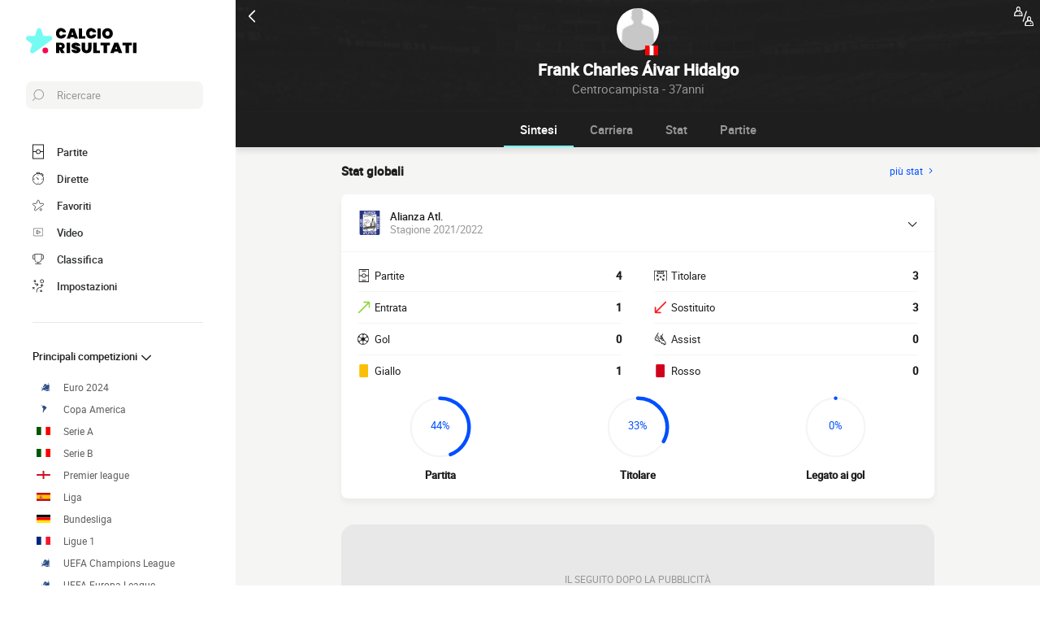

--- FILE ---
content_type: text/html; charset=UTF-8
request_url: https://www.calcio-risultati.com/giocatore/frank-charles-aivar-hidalgo
body_size: 15820
content:
    
<!doctype html>
<html lang="it" class="no-js" >
<head>
    <meta charset="UTF-8">
    <meta name="viewport" content="width=device-width,minimum-scale=1,initial-scale=1,maximum-scale=1,user-scalable=no,viewport-fit=cover">

                <link rel="preconnect" href="https://securepubads.g.doubleclick.net">
        <link rel="dns-prefetch" href="https://securepubads.g.doubleclick.net">
                    <link rel="preconnect" href="https://sdk.privacy-center.org">
            <link rel="dns-prefetch" href="https://sdk.privacy-center.org">
                <link rel="preconnect" href="https://www.googletagmanager.com">
    <link rel="preconnect dns-prefetch" href="https://www.googletagmanager.com">

                
                    <script>document.documentElement.classList.remove("no-js");</script>
    
                <style>body{background:#f4f6f9;-webkit-animation:-start 6s steps(1,end) 0s 1 normal both;-moz-animation:-start 6s steps(1,end) 0s 1 normal both;-ms-animation:-start 6s steps(1,end) 0s 1 normal both;animation:-start 6s steps(1,end) 0s 1 normal both}@-webkit-keyframes -start{from{visibility:hidden}to{visibility:visible}}@-moz-keyframes -start{from{visibility:hidden}to{visibility:visible}}@-ms-keyframes -start{from{visibility:hidden}to{visibility:visible}}@-o-keyframes -start{from{visibility:hidden}to{visibility:visible}}@keyframes -start{from{visibility:hidden}to{visibility:visible}}</style>
        <noscript><style>body{-webkit-animation:none;-moz-animation:none;-ms-animation:none;animation:none}</style></noscript>
                <link rel="stylesheet" href="/build/css/common.14816af5.css">
    
    <link rel="stylesheet" href="/build/css/player.caa746ec.css">

                            

<title>Profilo Frank Charles Áivar Hidalgo : Statistiche e Gol</title>
<meta name="description" content="Frank Charles Áivar Hidalgo - Tutte le info sul calciatore : stat, carriera, trasferimenti...." />


<meta property="og:site_name" content="Calcio Risultati" />
<meta property="og:url" content="https://www.calcio-risultati.com/giocatore/frank-charles-aivar-hidalgo" />
<meta property="og:type" content="website" />
<meta property="og:title" content="Profilo Frank Charles Áivar Hidalgo : Statistiche e Gol" />
<meta property="og:description" content="Frank Charles Áivar Hidalgo - Tutte le info sul calciatore : stat, carriera, trasferimenti...." />
<meta property="og:image" content="https://www.calcio-risultati.com/build/favicons/android-icon-512x512.524fb1b9.png" />

    <link rel="canonical" href="https://www.calcio-risultati.com/giocatore/frank-charles-aivar-hidalgo" />




<meta name="robots" content="max-image-preview:large">

<meta name="application-name" content="Calcio Risultati">
<meta name="theme-color" content="#1a1a1a">
<meta name="msapplication-TileColor" content="#1a1a1a">
<meta name="msapplication-TileImage" content="https://www.calcio-risultati.com/build/favicons/mstile-144x144.png">
<meta name="msapplication-config" content="https://www.calcio-risultati.com/browserconfig.xml">

<meta name="twitter:widgets:theme" content="light">

<meta name="apple-mobile-web-app-title" content="Calcio Risultati">
<meta name="apple-mobile-web-app-capable" content="yes" />

<link rel="apple-touch-startup-image" href="https://www.calcio-risultati.com/build/splashscreens/apple-splash-2048-2732.4254b258.jpg" media="(device-width: 1024px) and (device-height: 1366px) and (-webkit-device-pixel-ratio: 2) and (orientation: portrait)" />
<link rel="apple-touch-startup-image" href="https://www.calcio-risultati.com/build/splashscreens/apple-splash-2732-2048.b5d08808.jpg" media="(device-width: 1024px) and (device-height: 1366px) and (-webkit-device-pixel-ratio: 2) and (orientation: landscape)" />
<link rel="apple-touch-startup-image" href="https://www.calcio-risultati.com/build/splashscreens/apple-splash-1668-2388.4070bfe9.jpg" media="(device-width: 834px) and (device-height: 1194px) and (-webkit-device-pixel-ratio: 2) and (orientation: portrait)" />
<link rel="apple-touch-startup-image" href="https://www.calcio-risultati.com/build/splashscreens/apple-splash-2388-1668.463fc768.jpg" media="(device-width: 834px) and (device-height: 1194px) and (-webkit-device-pixel-ratio: 2) and (orientation: landscape)" />
<link rel="apple-touch-startup-image" href="https://www.calcio-risultati.com/build/splashscreens/apple-splash-1536-2048.51efda22.jpg" media="(device-width: 768px) and (device-height: 1024px) and (-webkit-device-pixel-ratio: 2) and (orientation: portrait)" />
<link rel="apple-touch-startup-image" href="https://www.calcio-risultati.com/build/splashscreens/apple-splash-2048-1536.e1b513c6.jpg" media="(device-width: 768px) and (device-height: 1024px) and (-webkit-device-pixel-ratio: 2) and (orientation: landscape)" />
<link rel="apple-touch-startup-image" href="https://www.calcio-risultati.com/build/splashscreens/apple-splash-1668-2224.f56d1180.jpg" media="(device-width: 834px) and (device-height: 1112px) and (-webkit-device-pixel-ratio: 2) and (orientation: portrait)" />
<link rel="apple-touch-startup-image" href="https://www.calcio-risultati.com/build/splashscreens/apple-splash-2224-1668.e19e26f9.jpg" media="(device-width: 834px) and (device-height: 1112px) and (-webkit-device-pixel-ratio: 2) and (orientation: landscape)" />
<link rel="apple-touch-startup-image" href="https://www.calcio-risultati.com/build/splashscreens/apple-splash-1620-2160.22f37e4f.jpg" media="(device-width: 810px) and (device-height: 1080px) and (-webkit-device-pixel-ratio: 2) and (orientation: portrait)" />
<link rel="apple-touch-startup-image" href="https://www.calcio-risultati.com/build/splashscreens/apple-splash-2160-1620.02c970dd.jpg" media="(device-width: 810px) and (device-height: 1080px) and (-webkit-device-pixel-ratio: 2) and (orientation: landscape)" />
<link rel="apple-touch-startup-image" href="https://www.calcio-risultati.com/build/splashscreens/apple-splash-1284-2778.6e7625ae.jpg" media="(device-width: 428px) and (device-height: 926px) and (-webkit-device-pixel-ratio: 3) and (orientation: portrait)" />
<link rel="apple-touch-startup-image" href="https://www.calcio-risultati.com/build/splashscreens/apple-splash-2778-1284.a5e9bfa9.jpg" media="(device-width: 428px) and (device-height: 926px) and (-webkit-device-pixel-ratio: 3) and (orientation: landscape)" />
<link rel="apple-touch-startup-image" href="https://www.calcio-risultati.com/build/splashscreens/apple-splash-1170-2532.d13c53f5.jpg" media="(device-width: 390px) and (device-height: 844px) and (-webkit-device-pixel-ratio: 3) and (orientation: portrait)" />
<link rel="apple-touch-startup-image" href="https://www.calcio-risultati.com/build/splashscreens/apple-splash-2532-1170.e9f69e63.jpg" media="(device-width: 390px) and (device-height: 844px) and (-webkit-device-pixel-ratio: 3) and (orientation: landscape)" />
<link rel="apple-touch-startup-image" href="https://www.calcio-risultati.com/build/splashscreens/apple-splash-1125-2436.f94507ae.jpg" media="(device-width: 375px) and (device-height: 812px) and (-webkit-device-pixel-ratio: 3) and (orientation: portrait)" />
<link rel="apple-touch-startup-image" href="https://www.calcio-risultati.com/build/splashscreens/apple-splash-2436-1125.2cd41e85.jpg" media="(device-width: 375px) and (device-height: 812px) and (-webkit-device-pixel-ratio: 3) and (orientation: landscape)" />
<link rel="apple-touch-startup-image" href="https://www.calcio-risultati.com/build/splashscreens/apple-splash-1242-2688.700be7d4.jpg" media="(device-width: 414px) and (device-height: 896px) and (-webkit-device-pixel-ratio: 3) and (orientation: portrait)" />
<link rel="apple-touch-startup-image" href="https://www.calcio-risultati.com/build/splashscreens/apple-splash-2688-1242.eef362e8.jpg" media="(device-width: 414px) and (device-height: 896px) and (-webkit-device-pixel-ratio: 3) and (orientation: landscape)" />
<link rel="apple-touch-startup-image" href="https://www.calcio-risultati.com/build/splashscreens/apple-splash-828-1792.2a73308c.jpg" media="(device-width: 414px) and (device-height: 896px) and (-webkit-device-pixel-ratio: 2) and (orientation: portrait)" />
<link rel="apple-touch-startup-image" href="https://www.calcio-risultati.com/build/splashscreens/apple-splash-1792-828.2ba54ac7.jpg" media="(device-width: 414px) and (device-height: 896px) and (-webkit-device-pixel-ratio: 2) and (orientation: landscape)" />
<link rel="apple-touch-startup-image" href="https://www.calcio-risultati.com/build/splashscreens/apple-splash-1242-2208.8550921b.jpg" media="(device-width: 414px) and (device-height: 736px) and (-webkit-device-pixel-ratio: 3) and (orientation: portrait)" />
<link rel="apple-touch-startup-image" href="https://www.calcio-risultati.com/build/splashscreens/apple-splash-2208-1242.aac7de0a.jpg" media="(device-width: 414px) and (device-height: 736px) and (-webkit-device-pixel-ratio: 3) and (orientation: landscape)" />
<link rel="apple-touch-startup-image" href="https://www.calcio-risultati.com/build/splashscreens/apple-splash-750-1334.23332bd6.jpg" media="(device-width: 375px) and (device-height: 667px) and (-webkit-device-pixel-ratio: 2) and (orientation: portrait)" />
<link rel="apple-touch-startup-image" href="https://www.calcio-risultati.com/build/splashscreens/apple-splash-1334-750.d2243b74.jpg" media="(device-width: 375px) and (device-height: 667px) and (-webkit-device-pixel-ratio: 2) and (orientation: landscape)" />
<link rel="apple-touch-startup-image" href="https://www.calcio-risultati.com/build/splashscreens/apple-splash-640-1136.9556f815.jpg" media="(device-width: 320px) and (device-height: 568px) and (-webkit-device-pixel-ratio: 2) and (orientation: portrait)" />
<link rel="apple-touch-startup-image" href="https://www.calcio-risultati.com/build/splashscreens/apple-splash-1136-640.9880002e.jpg" media="(device-width: 320px) and (device-height: 568px) and (-webkit-device-pixel-ratio: 2) and (orientation: landscape)" />
    

    <link rel="manifest" href="https://www.calcio-risultati.com/manifest.json">
    <link rel="apple-touch-icon" sizes="57x57" href="https://www.calcio-risultati.com/build/favicons/apple-icon-57x57.59495995.png">
<link rel="apple-touch-icon" sizes="60x60" href="https://www.calcio-risultati.com/build/favicons/apple-icon-60x60.0e356a56.png">
<link rel="apple-touch-icon" sizes="72x72" href="https://www.calcio-risultati.com/build/favicons/apple-icon-72x72.2dc06b67.png">
<link rel="apple-touch-icon" sizes="76x76" href="https://www.calcio-risultati.com/build/favicons/apple-icon-76x76.abab91ed.png">
<link rel="apple-touch-icon" sizes="114x114" href="https://www.calcio-risultati.com/build/favicons/apple-icon-114x114.ace40573.png">
<link rel="apple-touch-icon" sizes="120x120" href="https://www.calcio-risultati.com/build/favicons/apple-icon-120x120.9d3e4222.png">
<link rel="apple-touch-icon" sizes="144x144" href="https://www.calcio-risultati.com/build/favicons/apple-icon-144x144.22db2968.png">
<link rel="apple-touch-icon" sizes="152x152" href="https://www.calcio-risultati.com/build/favicons/apple-icon-152x152.df03876b.png">
<link rel="apple-touch-icon" sizes="180x180" href="https://www.calcio-risultati.com/build/favicons/apple-icon-180x180.51fe43b0.png">
<link rel="icon" type="image/png" sizes="192x192"  href="https://www.calcio-risultati.com/build/favicons/android-icon-192x192.b5872daf.png">
<link rel="icon" type="image/png" sizes="32x32" href="https://www.calcio-risultati.com/build/favicons/favicon-32x32.93f938cc.png">
<link rel="icon" type="image/png" sizes="96x96" href="https://www.calcio-risultati.com/build/favicons/favicon-96x96.17ab6cca.png">
<link rel="icon" type="image/png" sizes="16x16" href="https://www.calcio-risultati.com/build/favicons/favicon-16x16.967948b0.png">

        
<script type="application/ld+json">
    [
        {
            "@context": "https://schema.org",
            "@type": "BreadcrumbList",
            "itemListElement": [
                    {
        "@type": "ListItem",
        "position": 1,
        "name": "Calcio Risultati",
        "item": "https://www.calcio-risultati.com/"
    }
,
                    {
        "@type": "ListItem",
        "position": 2,
        "name": "Giocatore",
        "item": "https://www.calcio-risultati.com/giocatore/"
    }
,
                    {
        "@type": "ListItem",
        "position": 3,
        "name": "Frank Charles Áivar Hidalgo",
        "item": "https://www.calcio-risultati.com/giocatore/frank-charles-aivar-hidalgo"
    }

            ]
        },
        {
            "@context": "https://schema.org",
            "@type": "Person",
            "mainEntityOfPage": "https://www.calcio-risultati.com/giocatore/frank-charles-aivar-hidalgo",
            "name": "Frank Charles Áivar Hidalgo"
                        ,"givenName": "Frank Charles"            ,"familyName": "Áivar Hidalgo"                                    ,"birthDate": "1988-08-30T02:00:00+02:00"                                    ,"nationality": {
                "@type": "Country",
                "name": "Perù"
            }                    },
        {
    "@context": "https://schema.org",
    "@type": "FAQPage",
    "mainEntity": [
                                        {
                "@type": "Question",
                "name": "Quali sono le origini di Frank Charles Áivar Hidalgo ?",
                "acceptedAnswer": {
                    "@type": "Answer",
                    "text": "                    Il luogo di nascita di Frank Charles Áivar Hidalgo è Leoncio Prado,Perù.
    Nazionalità: %nationalites%.
            "
                }
            }
                                                        ,
                                    {
                "@type": "Question",
                "name": "Quanti anni ha Frank Charles Áivar Hidalgo ?",
                "acceptedAnswer": {
                    "@type": "Answer",
                    "text": "                <p>
    Frank Charles Áivar Hidalgo ha 37 anni. La sua data di nascita è il 30/08/1988.
</p>            "
                }
            }
                                                        ,
                                    {
                "@type": "Question",
                "name": "player.faq.position_question",
                "acceptedAnswer": {
                    "@type": "Answer",
                    "text": "                <p>
    Frank Charles Áivar Hidalgo è Centrocampista
</p>            "
                }
            }
                                                ]
}    ]
</script>
    </head>
<body class="pagePlayer  "       data-id="" data-page="player_show" data-website="Calcio Risultati" data-privacyPolicyURL="https://www.calcio-risultati.com/contatti-note-legali" data-wpwebkey="e812a454706060fad821659d63533ac0227a903a1fd32eae0017fee0ef42a601"
      data-disqus='foot-direct'
    >
    <div class="container">
            
    
    
                <div class="headerIdentity">
    <div class="headerIdentity__top">
        <a id="navigationBack" class="headerIdentity__back" href="/">
            <svg xmlns="http://www.w3.org/2000/svg" viewBox="0 0 24 24" width="20" height="20">
            <title>ritorno</title>
        <path class="shape" fill="currentColor" fill-rule="nonzero" d="M8 3c.3 0 .5.1.7.3l8 8c.4.4.4 1 0 1.4l-8 8a1 1 0 01-1.4 0 1 1 0 010-1.4l7.3-7.3-7.3-7.3a1 1 0 010-1.4c.2-.2.4-.3.7-.3z"/>
</svg>
        </a>

                    <div class="headerIdentity__icons">
                        <a href="#" class="comparatorTrigger" data-modal="modalComparePlayer" data-id="tournamentStatPlayerComparator">
            <svg xmlns="http://www.w3.org/2000/svg" viewBox="0 0 18 18" height="24" width="24">
    <g class="shape" fill="currentColor" fill-rule="nonzero" transform="translate(-3 -3)">
        <path d="M11.5 17.1h-.2c-.3-.1-.4-.4-.3-.6l3-9.1c.1-.3.4-.4.6-.3.3.1.4.4.3.6l-3 9.1c0 .1-.2.3-.4.3zM20.8 18.9c-.2-2.2-1.2-2.6-2.1-2.9-.1 0-.1-.1-.2-.1.2-.3.3-.7.3-1.1V14c0-1.1-.9-2-1.9-2-1.1 0-1.9.9-1.9 2v.8c0 .4.1.8.3 1.1-.1 0-.1.1-.2.1-.9.4-1.8.8-2.1 2.9v1.5c0 .1 0 .3.1.4.1.1.2.2.4.2h7c.1 0 .3-.1.4-.2.1-.1.1-.2.1-.4l-.2-1.5zM16 14c0-.5.4-1 1-1s1 .4 1 1v.8c0 .2-.1.5-.2.6-.2.2-.4.3-.7.3a1 1 0 01-1-1V14H16zm-2 6l.1-.9c.2-1.6.7-1.8 1.5-2.1l.6-.3h.1c.2.1.5.2.8.2.3 0 .5-.1.8-.2l.1.1.6.3c.8.3 1.3.5 1.5 2.1l.1 1H14V20z"/><path d="M18.4 18c-.3 0-.6.3-.6.6s.3.6.6.6.6-.3.6-.6-.2-.6-.6-.6z"/><g><path d="M10.8 9.9c-.2-2.1-1.2-2.5-2-2.9-.1 0-.2 0-.2-.1.2-.3.3-.7.3-1.1V5C8.9 3.9 8 3 7 3c-1 0-1.9.9-1.9 2v.8c0 .4.1.8.3 1.1 0 .1-.1.1-.2.1-.8.4-1.8.8-2 2.9L3 11.4c0 .1 0 .3.1.4.1.1.3.2.4.2h7c.1 0 .3-.1.4-.2.1-.1.1-.2.1-.4l-.2-1.5zM6 5c0-.5.4-1 1-1s1 .4 1 1v.8c0 .2-.1.5-.3.6-.2.3-.4.4-.7.4a1 1 0 01-1-1V5zm-2 6l.1-.9c.2-1.6.7-1.8 1.5-2.1l.6-.3h.1c.2 0 .4.1.7.1.3 0 .5-.1.8-.2l.1.1c.1.1.3.2.5.2.8.4 1.3.6 1.5 2.1l.1 1H4z"/>
        <path d="M8.4 9c-.3 0-.6.3-.6.6s.3.6.6.6.7-.2.7-.6c0-.4-.3-.6-.7-.6z"/>
    </g>
</svg>
        </a>
    
            </div>
            </div>

    <div class="headerIdentity__image headerIdentity__image--rounded">
                            <img
            src="/build/images/person.4c23acc6.jpg"
            loading="lazy"
            alt="Frank Charles Áivar Hidalgo"
                        width="40"            height="40"        />
        

        <div class="headerIdentity__iconImage ">
                                <img
            src="https://www.calcio-risultati.com/images/flags/per.svg"
            loading="lazy"
            alt="Perù"
                        width="16"                    />
                
        </div>
    </div>

    <div class="headerIdentity__titles">
                <h1>Frank Charles Áivar Hidalgo</h1>
        <div >
            <span>Centrocampista - 37anni</span>
                    </div>
    </div>
</div>

        
<button class="menuClose">
    <svg xmlns="http://www.w3.org/2000/svg" viewBox="0 0 48 48" width="13" height="13">
    <path class="shape" fill="currentColor" fill-rule="evenodd" d="M45.3 0L24 21.3 2.7 0 0 2.7 21.3 24 0 45.3 2.7 48 24 26.7 45.3 48l2.7-2.7L26.7 24 48 2.7z"/>
</svg>
</button>

<div class="menu">
    <div class="menu__wrapperLogo">
        <a href="/" class="menu__logoWrapper">
                        <img
            src="https://www.calcio-risultati.com/build/images/logo_it.739022a0.svg"
            loading="lazy"
            alt="Calcio Risultati"
            class="menu__logo menu__logo--white"            width="116"            height="34"        />
                            <img
            src="https://www.calcio-risultati.com/build/images/logo_black_it.15634d2f.svg"
            loading="lazy"
            alt="Calcio Risultati"
            class="menu__logo menu__logo--black"            width="136"            height="40"        />
            </a>
    </div>

    <nav class="menu__main">
        <button class="menu__search" data-modal="modalSearch">
            <svg xmlns="http://www.w3.org/2000/svg" viewBox="0 0 24 24" width="14" height="14">
    <path class="border" fill="currentColor" fill-rule="nonzero" d="M13.333 0C7.467 0 2.667 4.8 2.667 10.667c0 2.666.933 5.066 2.666 6.933L.267 22.667c-.267.266-.267.8 0 1.066C.4 23.867.533 24 .8 24c.133 0 .4-.133.533-.267L6.4 18.667c1.867 1.6 4.267 2.666 6.933 2.666C19.2 21.333 24 16.533 24 10.667 24 4.8 19.2 0 13.333 0zm0 19.733c-5.066 0-9.066-4.133-9.066-9.066C4.267 5.6 8.4 1.6 13.333 1.6c5.067 0 9.067 4.133 9.067 9.067.133 4.933-4 9.066-9.067 9.066z"/>
</svg>
            <span>Ricercare</span>
        </button>

        
<div class="menuBottom menuBottom--desktop">
    <ul>
                                    <li class="">
                    <a href="/"  
                       data-track-click="menuBottom" data-track-label="Partite">
                        <svg xmlns="http://www.w3.org/2000/svg" viewBox="0 0 37 48" width="16" height="16">
    <path class="border" fill="#1e1e1e" d="M35.89 0c.8 0 1.33.53 1.33 1.33v45.34c0 .8-.53 1.33-1.33 1.33H1.33C.53 48 0 47.47 0 46.67V1.33C0 .53.53 0 1.33 0z"/>
    <path class="shape" fill="currentColor" d="M2.66 2.67h31.9v20h-8.1A8 8 0 0018.6 16a8 8 0 00-7.84 6.67H2.66v-20zM2.66 45.33v-20h8.1A8 8 0 0018.62 32a8 8 0 007.84-6.67h8.11v20H2.66z"/>
    <path class="shape" fill="currentColor" d="M23.93 24c0 2.93-2.4 5.33-5.32 5.33a5.34 5.34 0 010-10.66c2.92 0 5.32 2.4 5.32 5.33z"/>
</svg>
                        <span>Partite</span>
                        <span></span>
                    </a>
                </li>
                                                <li class="menuBottom__item--live">
                    <a href="/diretta/"  
                       data-track-click="menuBottom" data-track-label="Dirette">
                        <svg xmlns="http://www.w3.org/2000/svg" viewBox="0 0 31 34" width="22" height="22">
    <path class="border" fill="#1e1e1e" d="M28.28 10.05l1.24-1.4c.77-.92.62-2.16-.31-2.93l-4.17-3.4c-.93-.77-2.17-.62-2.94.3l-1.24 1.4c-.3-.16-.46-.16-.77-.31V2c0-1.08-.93-2.01-2-2.01h-5.42c-1.08 0-2 .93-2 2v1.86A15.36 15.36 0 000 18.55 15.5 15.5 0 0015.45 34a15.5 15.5 0 0015.46-15.45c0-3.1-.93-6.03-2.63-8.5z"/>
    <path class="shape" fill="currentColor" d="M15.45 4.64c7.73 0 13.91 6.18 13.91 13.9 0 7.58-6.18 13.91-13.9 13.91-7.73 0-13.91-6.18-13.91-13.9 0-7.73 6.18-13.91 13.9-13.91zm0 23.18c-.46 0-.77.3-.77.77v2.32c0 .46.31.77.77.77.47 0 .78-.3.78-.77v-2.32c0-.46-.31-.77-.78-.77zm-5.1-14.37c-.3.3-.3.77 0 1.08l3.71 3.7v.32c0 .92.62 1.54 1.55 1.54s1.54-.62 1.54-1.54c-.15-.93-.77-1.55-1.7-1.55h-.3l-3.71-3.55a.75.75 0 00-1.09 0zm17.47 4.32H25.5c-.46 0-.77.31-.77.78 0 .46.3.77.77.77h2.32c.46 0 .77-.31.77-.77 0-.47-.3-.78-.77-.78zm-22.41 0H3.09c-.46 0-.77.31-.77.78 0 .46.3.77.77.77h2.32c.46 0 .77-.31.77-.77 0-.47-.3-.78-.77-.78zM15.45 5.41c-.46 0-.77.3-.77.77V8.5c0 .46.31.77.77.77.47 0 .78-.3.78-.77V6.18c0-.46-.31-.77-.78-.77zm8.5-1.7l4.18 3.4c.15.15.15.3 0 .46l-.93 1.08a15.36 15.36 0 00-4.64-3.7l.93-1.24c.16-.16.31-.16.46 0zM18.24 1.7c.15 0 .3.15.3.3v1.4c-1.08-.15-2-.3-3.09-.3-1.08 0-2 .15-2.93.3V2c0-.15.15-.3.3-.3h5.42z"/>
</svg>
                        <span>Dirette</span>
                        <span>    </span>
                    </a>
                </li>
                                                <li class="">
                    <a href="/preferiti"  
                       data-track-click="menuBottom" data-track-label="Favoriti">
                        <svg xmlns="http://www.w3.org/2000/svg" viewBox="-1 0 50 46"  width="22" height="22" stroke-width="3" class="favoriteSvg">
    <path class="shape" fill="currentColor" fill-rule="nonzero" d="M24 0c1.4 0 2.7 1 3.2 2.4L31 14.3c.1.5.6.8 1 .8l12.7-.1c1.4 0 2.6 1 3.1 2.3.5 1.4 0 2.9-1 3.7L13.1 45.1a4 4 0 01-1.9.6c-.7 0-1.3 0-1.9-.6a3.2 3.2 0 01-1.2-3.7l4-11.8c0-.4 0-1-.5-1.3L1.5 21C.3 20.2-.3 18.6.2 17.3a3.4 3.4 0 013-2.3l12.7.1c.6 0 1-.3 1.2-.8l3.8-11.9A3.3 3.3 0 0124 0zm11.8 37.3c2.4 0 4.3 2 4.3 4.2 0 2.3-1.9 4.2-4.3 4.2s-4.3-1.9-4.3-4.2c0-2.3 2-4.2 4.3-4.2z"/>
</svg>
                        <span>Favoriti</span>
                        <span></span>
                    </a>
                </li>
                                                <li class="">
                    <a href="/riassunto-partita-video"  
                       data-track-click="menuBottom" data-track-label="Video">
                        <svg xmlns="http://www.w3.org/2000/svg" viewBox="0 0 24 24" width="26" height="26">
<path class="border" fill="#1e1e1e" d="M21 5v14H3V5h18m0-1H3a1 1 0 0 0-1 1v14a1 1 0 0 0 1 1h18a1 1 0 0 0 1-1V5a1 1 0 0 0-1-1Z" />
<path class="shape" fill="currentColor" d="M21 5v14H3V5h18"/>
<path class="border" fill="#1e1e1e" d="m9.7 9 6 3-6 3V9m0-1a1 1 0 0 0-.6.1 1 1 0 0 0-.4.9v6a1 1 0 0 0 .4.8 1 1 0 0 0 .6.2.9.9 0 0 0 .4-.1l6-3a1 1 0 0 0 0-1.8l-6-3a1 1 0 0 0-.4-.1Z" />
</svg>
                        <span>Video</span>
                        <span></span>
                    </a>
                </li>
                                                <li class="">
                    <a href="/classifica"  
                       data-track-click="menuBottom" data-track-label="Classifica">
                        <svg xmlns="http://www.w3.org/2000/svg" viewBox="0 0 48 43" width="22" height="22">
    <path class="border" fill="#1e1e1e" d="M40.68 2.39h-1.31v-1.2c0-.71-.48-1.19-1.2-1.19H9.55c-.71 0-1.19.48-1.19 1.2v1.19H7.04A6.98 6.98 0 000 9.42v7.4c0 3.94 3.1 7.04 7.04 7.04h1.55a15.6 15.6 0 0014.08 13.12v3.58H11.93c-.72 0-1.2.48-1.2 1.2 0 .71.48 1.19 1.2 1.19h23.86c.72 0 1.2-.48 1.2-1.2 0-.71-.48-1.19-1.2-1.19H25.05v-3.58c7.16-.6 13-6.08 14.08-13.12h1.55c3.82 0 7.04-3.1 7.04-7.04v-7.4c0-3.93-3.1-7.03-7.04-7.03zM8.35 21.47H7.04a4.58 4.58 0 01-4.65-4.65v-7.4a4.58 4.58 0 014.65-4.65h1.31v16.7zm36.98-4.65c0 2.5-2.02 4.65-4.65 4.65h-1.31V4.77h1.31c2.5 0 4.65 2.03 4.65 4.65v7.4z"/>
    <path class="shape" fill="currentColor" d="M36.98 21.47c0 7.28-5.84 13.13-13.12 13.13a13.09 13.09 0 01-13.12-13.13V2.4h26.24v19.08z"/>
</svg>
                        <span>Classifica</span>
                        <span></span>
                    </a>
                </li>
                                                                    <li class="menuBottom__item--search">
                    <a href="#"  data-modal="modalSearch"
                       data-track-click="menuBottom" data-track-label="Ricerca">
                        <svg xmlns="http://www.w3.org/2000/svg" viewBox="0 0 24 24" width="22" height="22">
    <path class="border" fill="currentColor" fill-rule="nonzero" d="M13.333 0C7.467 0 2.667 4.8 2.667 10.667c0 2.666.933 5.066 2.666 6.933L.267 22.667c-.267.266-.267.8 0 1.066C.4 23.867.533 24 .8 24c.133 0 .4-.133.533-.267L6.4 18.667c1.867 1.6 4.267 2.666 6.933 2.666C19.2 21.333 24 16.533 24 10.667 24 4.8 19.2 0 13.333 0zm0 19.733c-5.066 0-9.066-4.133-9.066-9.066C4.267 5.6 8.4 1.6 13.333 1.6c5.067 0 9.067 4.133 9.067 9.067.133 4.933-4 9.066-9.067 9.066z"/>
</svg>
                        <span>Ricerca</span>
                        <span></span>
                    </a>
                </li>
                                                <li class="menuBottom__item--settings">
                    <a href="#"  data-modal="modalSettings"
                       data-track-click="menuBottom" data-track-label="Impostazioni">
                        <svg xmlns="http://www.w3.org/2000/svg" viewBox="0 0 21 24" width="22" height="22">
    <path class="shape" fill="currentColor" fill-rule="nonzero" d="M17.02 9.17a.55.55 0 01.82 0l2.1 1.93a.6.6 0 010 .84c-.11.12-.34.12-.46.12-.23 0-.35 0-.47-.12l-1.05-1.09v1.21c0 1.93-1.64 3.5-3.51 3.5h-.12a6.1 6.1 0 00-6.08 6.15v1.69c0 .36-.24.6-.59.6s-.58-.24-.58-.6v-1.7a7.27 7.27 0 017.25-7.23h.12c1.29 0 2.34-.96 2.34-2.29v-1.2l-1.05 1.08a.55.55 0 01-.82 0 .6.6 0 010-.84zm-3.04 10.49a.55.55 0 01.82 0l.94.96.93-.96a.55.55 0 01.82 0 .6.6 0 010 .84l-.7.97.93.96a.6.6 0 010 .85c-.11.12-.35.12-.46.12h-.11c-.17 0-.26-.02-.36-.12l-.94-.97-.93.97c-.12.12-.24.12-.47.12h-.1c-.17 0-.27-.02-.37-.12a.6.6 0 010-.85l.94-.96-.94-.97a.6.6 0 010-.84zm-13.8-5.3a.55.55 0 01.81 0l.94.96.94-.97a.55.55 0 01.82 0c.23.24.23.6.23.85l-.94.96.94.97a.6.6 0 010 .84c-.12.12-.35.12-.47.12-.23 0-.35 0-.47-.12l-.93-.96-.94.96c-.12.12-.23.12-.47.12-.23 0-.35 0-.46-.12a.6.6 0 010-.84l.93-.97-.93-.96a.6.6 0 010-.85zm4.32-8.2c.36 0 .59.23.59.6v.23c0 1.21 1.05 2.3 2.34 2.3h1.29L7.66 8.2a.6.6 0 010-.84.55.55 0 01.82 0l2.1 2.05a.6.6 0 010 .84l-2.1 2.05c-.12.12-.23.12-.47.12-.23 0-.35 0-.46-.12a.6.6 0 010-.84l1.05-1.09H7.43a3.47 3.47 0 01-3.51-3.5v-.12c0-.36.23-.6.58-.6zM17.5 0A3.58 3.58 0 0121 3.62c0 1.93-1.52 3.5-3.51 3.5a3.58 3.58 0 01-3.5-3.62c0-1.93 1.51-3.5 3.5-3.5zm0 1.2a2.38 2.38 0 00-2.34 2.42 2.38 2.38 0 002.34 2.41 2.38 2.38 0 002.34-2.41 2.38 2.38 0 00-2.34-2.41zm-14.97.25c.11-.24.58-.24.81 0l.94.96.94-.96a.55.55 0 01.82 0 .6.6 0 010 .84l-.94.97 1.17.96a.6.6 0 010 .85c-.12.12-.35.12-.47.12h-.1c-.17 0-.27-.02-.37-.12L4.4 4.1l-.94.97c-.12.12-.23.12-.47.12h-.1c-.17 0-.27-.02-.36-.12a.6.6 0 010-.85l.93-.96-.93-.97a.6.6 0 010-.84z"/>
</svg>
                        <span>Impostazioni</span>
                        <span></span>
                    </a>
                </li>
                        </ul>
</div>

        <ul class="menu__list">
                            <li class="menu__item menu__item--search">
                    <a href="#" class="" data-modal="modalSearch">
                        Ricercare
                                            </a>

                                    </li>
                            <li class="menu__item ">
                    <a href="/classifica" class="open" >
                        Principali competizioni
                                                    <svg xmlns="http://www.w3.org/2000/svg" viewBox="0 0 24 24" width="16" height="16">
        <path class="shape" fill="currentColor" fill-rule="nonzero" d="M8 3c.3 0 .5.1.7.3l8 8c.4.4.4 1 0 1.4l-8 8a1 1 0 01-1.4 0 1 1 0 010-1.4l7.3-7.3-7.3-7.3a1 1 0 010-1.4c.2-.2.4-.3.7-.3z"/>
</svg>
                                            </a>

                                            <ul class="menu__sublist">
                                                            <li class="menu__subitem">
                                    <a href="/europa/europei/" data-track-click="menuBurger" data-track-label="Euro 2024">
                                                                                                <img
            src="/images/flags/eu.svg"
            loading="lazy"
            alt="Euro 2024"
                        width="17"            height="10"        />
                                                                                    Euro 2024
                                    </a>
                                </li>
                                                                                                <li class="menu__subitem">
                                    <a href="/sud-america/copa-america/" data-track-click="menuBurger" data-track-label="Copa America">
                                                                                                <img
            src="/images/flags/sa.svg"
            loading="lazy"
            alt="Copa America"
                        width="17"            height="10"        />
                                                                                    Copa America
                                    </a>
                                </li>
                                                                                                <li class="menu__subitem">
                                    <a href="/italia/serie-a/" data-track-click="menuBurger" data-track-label="Serie A">
                                                                                                <img
            src="/images/flags/ita.svg"
            loading="lazy"
            alt="Serie A"
                        width="17"            height="10"        />
                                                                                    Serie A
                                    </a>
                                </li>
                                                                                                <li class="menu__subitem">
                                    <a href="/italia/serie-b/" data-track-click="menuBurger" data-track-label="Serie B">
                                                                                                <img
            src="/images/flags/ita.svg"
            loading="lazy"
            alt="Serie B"
                        width="17"            height="10"        />
                                                                                    Serie B
                                    </a>
                                </li>
                                                                                                <li class="menu__subitem">
                                    <a href="/inghilterra/premier-league/" data-track-click="menuBurger" data-track-label="Premier league">
                                                                                                <img
            src="/images/flags/eng.svg"
            loading="lazy"
            alt="Premier league"
                        width="17"            height="10"        />
                                                                                    Premier league
                                    </a>
                                </li>
                                                                                                <li class="menu__subitem">
                                    <a href="/spagna/liga/" data-track-click="menuBurger" data-track-label="Liga">
                                                                                                <img
            src="/images/flags/esp.svg"
            loading="lazy"
            alt="Liga"
                        width="17"            height="10"        />
                                                                                    Liga
                                    </a>
                                </li>
                                                                                                <li class="menu__subitem">
                                    <a href="/germania/bundesliga/" data-track-click="menuBurger" data-track-label="Bundesliga">
                                                                                                <img
            src="/images/flags/deu.svg"
            loading="lazy"
            alt="Bundesliga"
                        width="17"            height="10"        />
                                                                                    Bundesliga
                                    </a>
                                </li>
                                                                                                <li class="menu__subitem">
                                    <a href="/francia/ligue-1/" data-track-click="menuBurger" data-track-label="Ligue 1">
                                                                                                <img
            src="/images/flags/fra.svg"
            loading="lazy"
            alt="Ligue 1"
                        width="17"            height="10"        />
                                                                                    Ligue 1
                                    </a>
                                </li>
                                                                                                <li class="menu__subitem">
                                    <a href="/europa/uefa-champions-league/" data-track-click="menuBurger" data-track-label="UEFA Champions League">
                                                                                                <img
            src="/images/flags/eu.svg"
            loading="lazy"
            alt="UEFA Champions League"
                        width="17"            height="10"        />
                                                                                    UEFA Champions League
                                    </a>
                                </li>
                                                                                                <li class="menu__subitem">
                                    <a href="/europa/europa-league/" data-track-click="menuBurger" data-track-label="UEFA Europa League">
                                                                                                <img
            src="/images/flags/eu.svg"
            loading="lazy"
            alt="UEFA Europa League"
                        width="17"            height="10"        />
                                                                                    UEFA Europa League
                                    </a>
                                </li>
                                                                            <li class="marginTop--2">
                                            <a href="/classifica" 
    class="button     button--narrow button--border button--secondary"
      data-track-click="menuBurger" data-track-label="all_competitions"
>
    Più competizioni
</a>
                                        </li>
                                                                                        </ul>
                                    </li>
                            <li class="menu__item menu__item--settings">
                    <a href="#" class="" data-modal="modalSettings">
                        Impostazioni
                                            </a>

                                    </li>
                    </ul>
    </nav>

    <div class="menu__app hidden">
        <span>Aggiungere Calcio Risultati alla schermata iniziale</span>

        <button class="menu__pwa">
            <svg xmlns="http://www.w3.org/2000/svg" viewBox="0 0 29 28" width="20" height="20">
                <path fill="#75fbf2" d="M28.59 10.61a2.53 2.53 0 00-2.41-1.75l-7.04.06-2.08-6.64a2.53 2.53 0 00-4.82 0l-2.08 6.71-7.03-.07a2.53 2.53 0 00-1.5 4.56l5.66 4.1-2.21 6.64a2.46 2.46 0 002.41 3.26c.52 0 1.04-.2 1.5-.46l18.68-13.54a2.47 2.47 0 00.92-2.87z"/>
                <path fill="#fb0653" d="M21.29 27.48a3.06 3.06 0 110-6.12 3.06 3.06 0 010 6.12z"/>
            </svg>
            <span>Aggiungere</span>
        </button>
    </div>

</div>

<div class="menuOverlay"></div>

        <div class="content">
                <div class="tabs tabs--menu tabs--scrollable tabs--fullwidth">
        <nav class="tabs__links">
            <a href="#tabSummary" class="isActive">
                Sintesi
            </a>
            <a href="#tabCareer">
                Carriera 
            </a>
                            <a href="#tabStats">
                    Stat
                </a>
                        <a href="#tabMatches">
                Partite
            </a>
            <span class="tabs__indicator"></span>
        </nav>

        <div class="tabs__contents">
            <div id="tabSummary" class="isActive">
                    <div class="titleCard " >
    <div class="titleCard__textWrapper">
        
        
         <h2 class="titleCard__text">Stat globali</h2>

                
            </div>

            <a href="#tabStats" class="titleCard__extraLinkHref "  >
            <span>più stat</span>
            <svg xmlns="http://www.w3.org/2000/svg" viewBox="0 0 24 24" width="14" height="14">
        <path class="shape" fill="currentColor" fill-rule="nonzero" d="M8 3c.3 0 .5.1.7.3l8 8c.4.4.4 1 0 1.4l-8 8a1 1 0 01-1.4 0 1 1 0 010-1.4l7.3-7.3-7.3-7.3a1 1 0 010-1.4c.2-.2.4-.3.7-.3z"/>
</svg>
        </a>
    </div>

        <div class="card globalStats">
        
        
        <div class="componentSelect ">
    
    <button class="componentSelect__select" data-modal="modalGlobalStatsSelect">
        <span>
                        <div class="identity "  >
    <div class="identity__image  ">
                                <img
            src="https://assets-it.imgfoot.com/media/cache/60x60/club/alianza-atletico.png"
            loading="lazy"
            alt="Alianza Atl."
                        width="30"            height="30"        />
            

            </div>
    <div class="identity__text">
        <span class="identity__title">Alianza Atl.</span>
                    <span class="identity__subtitle">Stagione 2021/2022</span>
            </div>
    <div class="identity__extra">
            </div>
</div>
        
        </span>
        <span class="componentSelect__arrow">
            <svg xmlns="http://www.w3.org/2000/svg" viewBox="0 0 24 24" width="14" height="14">
        <path class="shape" fill="currentColor" fill-rule="nonzero" d="M8 3c.3 0 .5.1.7.3l8 8c.4.4.4 1 0 1.4l-8 8a1 1 0 01-1.4 0 1 1 0 010-1.4l7.3-7.3-7.3-7.3a1 1 0 010-1.4c.2-.2.4-.3.7-.3z"/>
</svg>
        </span>
    </button>

    </div>

                                            <div class="globalStats__item " data-season="2021_3390214371324053316">
    <div class="card__rowElements">
    <ul class="card__list">
        <li>
            <span>
                <svg xmlns="http://www.w3.org/2000/svg" viewBox="0 0 27 34" width="16" height="16">
    <g class="shape" fill="currentColor" fill-rule="nonzero">
        <path d="M25.5 0H.94C.38 0 0 .38 0 .94v32.12c0 .56.38.94.94.94H25.5c.57 0 .94-.38.94-.94V.94c0-.56-.37-.94-.94-.94zM1.89 1.89h22.67v14.17h-5.77a5.68 5.68 0 00-5.57-4.73 5.68 5.68 0 00-5.57 4.73H1.89V1.88zM17 17c0 2.08-1.7 3.78-3.78 3.78A3.79 3.79 0 019.44 17c0-2.08 1.7-3.78 3.78-3.78S17 14.92 17 17zM1.89 32.11V17.94h5.76a5.68 5.68 0 005.57 4.73c2.84 0 5.1-2.08 5.57-4.73h5.77v14.17H1.89z"/>
        <path d="M8.5 5.67h9.44c.57 0 .95-.38.95-.95 0-.56-.38-.94-.95-.94H8.5c-.57 0-.94.38-.94.94 0 .57.37.95.94.95zM17.94 28.33H8.5c-.57 0-.94.38-.94.95 0 .56.37.94.94.94h9.44c.57 0 .95-.38.95-.94 0-.57-.38-.95-.95-.95z"/>
    </g>
</svg>
                Partite
            </span>
            <b>4</b>
        </li>
        <li>
            <span>
                <svg xmlns="http://www.w3.org/2000/svg" viewBox="0 0 24 24" width="16" height="16">
    <path class="shape" fill="#94d548" fill-rule="nonzero" d="M21.6 1.2H12c-.72 0-1.2.48-1.2 1.2s.48 1.2 1.2 1.2h6.72L1.68 20.64c-.48.48-.48 1.2 0 1.68.24.24.48.24.96.24s.72 0 .96-.24L20.64 5.28V12c0 .72.48 1.2 1.2 1.2s1.2-.48 1.2-1.2V2.4c-.24-.72-.72-1.2-1.44-1.2z"/>
</svg>
                Entrata
            </span>
            <b>1</b>
        </li>
                    <li>
                <span>
                    <svg xmlns="http://www.w3.org/2000/svg" fill="none" viewBox="0 0 28 24" width="16" height="16">
    <path class="shape" fill="currentColor" fill-rule="evenodd" d="M22.8 17.33c0-.13.13-.13.13-.26.14-.27.27-.54.27-.67s0-.13.13-.27c.14-.26.14-.53.27-.8v-.26c.13-.27.13-.54.13-.8a11.37 11.37 0 00-.13-5.33V8.8c-.13-.27-.13-.53-.27-.93v-.14a6.5 6.5 0 01-.4-.93 14.06 14.06 0 00-2.93-4A12.78 12.78 0 0016.13.53C15.87.4 15.6.4 15.2.27h-.13c-.27 0-.54-.14-.8-.14h-.4c-.14 0-.4 0-.54-.13H11.2c-.27 0-.4 0-.53.13h-.4c-.27 0-.54.14-.8.14h-.14C8.67.67 8.27.67 8 .8c-2.4.8-4.4 2.4-5.87 4.4l-.4.8-.13.13c-.13.27-.27.54-.4.67 0 .13-.13.13-.13.27 0 .26-.14.53-.27.8 0 .13-.13.13-.13.26 0 .27-.14.4-.14.67v.27c-.13.26-.13.53-.13.8-.27.8-.4 1.46-.4 2.26 0 .67.13 1.47.13 2.14 0 .26.14.66.27.93v.13c.13.27.13.54.27.94v.13l.4.8c.66 1.47 1.73 2.8 2.93 4a10.44 10.44 0 004.8 2.53h.13c.27 0 .54.14.8.14h.4c.14 0 .4 0 .67.13h2.13c.14 0 .4 0 .54-.13.13 0 .26 0 .4-.14.26 0 .53-.13.8-.13h.13c3.07-.8 5.6-2.8 7.2-5.47l.13-.13c.4-.13.54-.4.67-.67zm-2.53-1.2L16 13.73v-3.06l4.27-2.4 2 1.2c.26.8.4 1.73.4 2.66 0 .94-.14 1.87-.4 2.8l-2 1.2zM19.6 4.67v2.4l-4.27 2.4-2.66-1.6v-4.8l2.13-1.2a10.9 10.9 0 014.8 2.8zM9.2 1.87l2.13 1.2V8L8.67 9.6 4.4 6.93v-2.4a11.41 11.41 0 014.8-2.66zM1.73 14.8a8.6 8.6 0 01-.4-2.67c0-.93.14-1.86.4-2.8l2-1.2L8 10.53v3.07L3.73 16l-2-1.2zm2.67 4.8v-2.4l4.27-2.4 2.66 1.6v4.93l-2.13 1.2a12.61 12.61 0 01-4.8-2.93zm10.27 2.8l-2.14-1.2v-4.8l2.67-1.6 4.27 2.4v2.4a9.22 9.22 0 01-4.8 2.8z"/>
</svg>
                    Gol
                </span>
                <b>0</b>
            </li>
                <li>
            <span>
                <svg xmlns="http://www.w3.org/2000/svg" viewBox="0 0 17 24" width="16" height="16">
    <path class="shape"  fill="#fbc005" d="M14.2666667,24 L1.73333333,24 C0.8,24 0,23.2 0,22.2666667 L0,1.73333333 C0,0.8 0.8,0 1.73333333,0 L14.4,0 C15.2,0 16,0.8 16,1.73333333 L16,22.4 C16,23.2 15.2,24 14.2666667,24 Z"></path>
</svg>
                Giallo
            </span>
            <b>1</b>
        </li>
    </ul>

    <ul class="card__list">
        <li>
            <span>
                <svg xmlns="http://www.w3.org/2000/svg" viewBox="0 0 24 19"  width="16" height="16">
    <g class="shape" fill="currentColor" fill-rule="nonzero">
        <path d="M23.4 0H.6C.24 0 0 .24 0 .6V19h1.2V1.19H6v4.15c0 .36.24.6.6.6h10.8c.36 0 .6-.24.6-.6V1.2h4.8V19H24V.6c0-.36-.24-.6-.6-.6zM9.6 1.19h4.8v1.19H9.6v-1.2zm7.2 3.56H7.2V1.19h1.2V3.2l.36.35H15c.36 0 .6-.23.6-.6V1.2h1.2v3.56z"/>
        <path d="M6.96 11.28c.12.12.24.12.48.12.12 0 .36 0 .48-.12a.57.57 0 000-.83L6.84 9.5l.96-.95a.57.57 0 000-.83.58.58 0 00-.84 0L6 8.67l-.96-.95a.58.58 0 00-.84 0 .57.57 0 000 .83l.96.95-.96.95a.57.57 0 000 .83c.12.12.24.12.48.12.12 0 .36 0 .48-.12l.84-.95.96.95zM13.8 10.1a.58.58 0 00-.84 0l-.96.94-.96-.95a.58.58 0 00-.84 0 .57.57 0 000 .84l.96.95-.96.94a.57.57 0 000 .84c.12.12.24.12.48.12.12 0 .36 0 .48-.12l.96-.95.96.95c.12.12.24.12.48.12.12 0 .36 0 .48-.12a.57.57 0 000-.84l-1.2-.95.96-.94a.57.57 0 000-.84zM19.8 7.72a.58.58 0 00-.84 0l-.96.95-.96-.95a.58.58 0 00-.84 0 .57.57 0 000 .83l.96.95-.96.95a.57.57 0 000 .83c.12.12.24.12.48.12.12 0 .36 0 .48-.12l.96-.95.96.95c.12.12.24.12.48.12.12 0 .36 0 .48-.12a.57.57 0 000-.83l-1.2-.95.96-.95a.57.57 0 000-.83zM9 14.84a.58.58 0 00-.84 0l-.96.95-.96-.95a.58.58 0 00-.84 0 .57.57 0 000 .84l.96.95-.96.95a.57.57 0 000 .83c.12.11.24.11.48.11.12 0 .36 0 .48-.11l.84-.95.96.95c.12.11.24.11.48.11.12 0 .36 0 .48-.11a.57.57 0 000-.84l-1.08-.95.96-.95a.57.57 0 000-.83zM18.6 14.84a.58.58 0 00-.84 0l-.96.95-.96-.95a.58.58 0 00-.84 0 .57.57 0 000 .84l.96.95-.96.95a.57.57 0 000 .83c.12.11.24.11.48.11.12 0 .36 0 .48-.11l.96-.95.96.95c.12.11.24.11.48.11.12 0 .36 0 .48-.11a.57.57 0 000-.84l-1.2-.95.96-.95a.57.57 0 000-.83z"/>
    </g>
</svg>
                Titolare
            </span>
            <b>3</b>
        </li>
        <li>
            <span>
                <svg xmlns="http://www.w3.org/2000/svg" viewBox="0 0 24 24" width="16" height="16">
    <path class="shape" fill="#f82020" fill-rule="nonzero" d="M21.6 1.2c-.24 0-.72 0-.96.24L3.6 18.48V12c0-.72-.48-1.2-1.2-1.2s-1.2.48-1.2 1.2v9.6c0 .72.48 1.2 1.2 1.2H12c.72 0 1.2-.48 1.2-1.2s-.48-1.2-1.2-1.2H5.28L22.32 3.36c.48-.48.48-1.2 0-1.68 0-.48-.48-.48-.72-.48z"/>
</svg>
                Sostituito
            </span>
            <b>3</b>
        </li>
                    <li>
                <span>
                    <svg xmlns="http://www.w3.org/2000/svg" viewBox="0 0 19 21" width="16" height="16">
    <path class="shape" fill="currentColor" fill-rule="nonzero" d="M17.1 14.4L15.9 13c-1.5-1.8-2.7-3.9-3.4-6.1-.1-.3-.3-.6-.4-.9l1.3-3.4c.1-.3 0-.5-.3-.6-.3-.1-.6 0-.7.3l-1.1 2.9c-.2-.2-.4-.3-.7-.4-.4-.2-.8-.2-1.2.1-.3.2-.5.6-.4 1l.9 3.7-2.3-1.1c-.5-.2-.8-.6-1-1.1C6.3 6.1 5.4 5 4.2 4.3L6.3.8c.1-.2.1-.5-.2-.7-.3-.2-.6-.1-.8.2l-2.4 4-1.4 2.4-1.2 2c-.6 1-.3 2.3.7 3l-.3.5c-.1.2 0 .5.2.7.1 0 .2.1.3.1.2 0 .4-.1.5-.3l.3-.4.9.5-.3.4c-.1.2 0 .5.2.7.1 0 .2.1.3.1.2 0 .4-.1.5-.3l.3-.4 7.3 3.7-.3.5c-.1.2 0 .5.2.7.1 0 .2.1.3.1.2 0 .4-.1.5-.3l.3-.5 1.2.6-.3.4c-.1.2 0 .5.2.7.1 0 .2.1.3.1.2 0 .4-.1.5-.3l.3-.4.9.5-.3.4c-.1.2 0 .5.2.7.1 0 .2.1.3.1.2 0 .4-.1.5-.3l.3-.5c.1 0 .3.1.4.1.5 0 .9-.2 1.2-.7.4-1.6.2-3.3-.8-4.5zm-4.4-4.5h-1.5l-.2-.7-.1-.2h1.2l.6.9zm.2 1c.1 0 .2 0 .2-.1.3.5.6.9.9 1.4-.5 0-1-.1-1.4-.3-.5-.2-.9-.6-1.1-1.1h1.4v.1zm-1.4-3.7c.1.3.2.5.3.7h-1-.1l-.6-2.4c.7.4 1.2 1 1.4 1.7zm-10.3 2L2 7.8l2.4 1.8c1.5 1.1 2.5 2.6 3.1 4.3L1.8 11c-.7-.3-.9-1.2-.6-1.8zm15.4 9c-.1.1-.2.2-.4.1l-7.4-3.7c-.5-2.2-1.9-4.3-3.8-5.7l-2.5-2 1.1-1.8c1 .6 1.7 1.5 2.1 2.6.3.7.8 1.3 1.5 1.6l3.1 1.5h.1c.3.9.9 1.7 1.8 2.1.5.3 1.1.4 1.7.4.3 0 .6 0 .9-.1.1.2.2.3.4.5l1.2 1.4c.6.8.8 2.1.2 3.1z"/>
</svg>
                    Assist
                </span>
                <b>0</b>
            </li>
                <li>
            <span>
                <svg xmlns="http://www.w3.org/2000/svg" viewBox="0 0 17 24" width="16" height="16">
    <path class="shape"  fill="#d0021b" d="M14.2666667,24 L1.73333333,24 C0.8,24 0,23.2 0,22.2666667 L0,1.73333333 C0,0.8 0.8,0 1.73333333,0 L14.4,0 C15.2,0 16,0.8 16,1.73333333 L16,22.4 C16,23.2 15.2,24 14.2666667,24 Z"></path>
</svg>
                Rosso
            </span>
            <b>0</b>
        </li>
    </ul>
</div>

            <div class="flex--spaceAround marginBottom--2">
            
<div class="statCircle statCircle--blue">
    <div class="statCircle__circle">
        <svg viewBox="0 0 36 36">
            <path class="circle-bg" d="M18 2.0845 a 15.915507752444 15.915507752444 0 0 1 0 31.831015504888 a 15.915507752444 15.915507752444 0 0 1 0 -31.831015504888" fill="none" stroke="#f5f5f4" stroke-width="1"/>
            <path class="circle"  d="M18 2.0845 a 15.915507752444 15.915507752444 0 0 1 0 31.831015504888 a 15.915507752444 15.915507752444 0 0 1 0 -31.831015504888" fill="none" stroke="#fb0653" stroke-width="2" stroke-dasharray="44, 100" stroke-linecap="round"/>
        </svg>
    </div>
    <div class="statCircle__value">44%</div>
    <div class="statCircle__title">Partita</div>
</div>
                
<div class="statCircle statCircle--blue">
    <div class="statCircle__circle">
        <svg viewBox="0 0 36 36">
            <path class="circle-bg" d="M18 2.0845 a 15.915507752444 15.915507752444 0 0 1 0 31.831015504888 a 15.915507752444 15.915507752444 0 0 1 0 -31.831015504888" fill="none" stroke="#f5f5f4" stroke-width="1"/>
            <path class="circle"  d="M18 2.0845 a 15.915507752444 15.915507752444 0 0 1 0 31.831015504888 a 15.915507752444 15.915507752444 0 0 1 0 -31.831015504888" fill="none" stroke="#fb0653" stroke-width="2" stroke-dasharray="33, 100" stroke-linecap="round"/>
        </svg>
    </div>
    <div class="statCircle__value">33%</div>
    <div class="statCircle__title">Titolare</div>
</div>
                            
<div class="statCircle statCircle--blue">
    <div class="statCircle__circle">
        <svg viewBox="0 0 36 36">
            <path class="circle-bg" d="M18 2.0845 a 15.915507752444 15.915507752444 0 0 1 0 31.831015504888 a 15.915507752444 15.915507752444 0 0 1 0 -31.831015504888" fill="none" stroke="#f5f5f4" stroke-width="1"/>
            <path class="circle"  d="M18 2.0845 a 15.915507752444 15.915507752444 0 0 1 0 31.831015504888 a 15.915507752444 15.915507752444 0 0 1 0 -31.831015504888" fill="none" stroke="#fb0653" stroke-width="2" stroke-dasharray="0, 100" stroke-linecap="round"/>
        </svg>
    </div>
    <div class="statCircle__value">0%</div>
    <div class="statCircle__title">Legato ai gol</div>
</div>
            </div>
    </div>
        
            </div>



<div class="adWrapper adWrapper--m adWrapper--data">
    <span>Il seguito dopo la pubblicità</span>
        <div id="/45503615/mweb_footdirect/data_1"
     class="gtag gtag--m "
     data-sizes='[[336, 280], [300, 250], [320, 100], [320, 50], &quot;fluid&quot;]'
     data-context="mweb"
     data-path="/45503615/mweb_footdirect/data_1"
     >
</div>
</div>
<div class="adWrapper adWrapper--d adWrapper--data">
    <span>Il seguito dopo la pubblicità</span>
        <div id="/45503615/desk_footdirect/data_1"
     class="gtag gtag--d "
     data-sizes='[[728, 90]]'
     data-context="desk"
     data-path="/45503615/desk_footdirect/data_1"
     >
</div>
</div>




<div class="titleCard " >
    <div class="titleCard__textWrapper">
        
        
         <h2 class="titleCard__text">Profilo</h2>

                
            </div>

    </div>

<div class="card">
    <ul class="card__list">
                    <li>
                <span>Età</span>
                <strong>37 anni (30/08/1988)</strong>
            </li>
                            <li>
                <span>Luogo di nascita</span>
                <strong>Leoncio Prado Perù</strong>
            </li>
                            <li>
                <span>Nazionalità</span>
                <strong>
                    <a href="/peru/">
                        Perù
                    </a>
                </strong>
            </li>
                                                            <li>
                <span>Posto del giocatore</span>
                <strong>Centrocampista</strong>
            </li>
            </ul>
</div>



<div class="marginTop--4">
    <div class="titleCard " >
    <div class="titleCard__textWrapper">
        
        
         <span class="titleCard__text">FAQ</span>

                
            </div>

    </div>
    <div class="card card--withSpace card--faq">
                            <p><strong>Quali sono le origini di Frank Charles Áivar Hidalgo ?</strong></p>
                Il luogo di nascita di Frank Charles Áivar Hidalgo è Leoncio Prado,Perù.
    Nazionalità: %nationalites%.
                                                        <hr>
                        <p><strong>Quanti anni ha Frank Charles Áivar Hidalgo ?</strong></p>
            <p>
    Frank Charles Áivar Hidalgo ha 37 anni. La sua data di nascita è il 30/08/1988.
</p>                                                        <hr>
                        <p><strong>Qual è il posto di Frank Charles Áivar Hidalgo ?</strong></p>
            <p>
    Frank Charles Áivar Hidalgo è Centrocampista
</p>                                                </div>
</div>            </div>
            <div id="tabCareer">
                <div class="adWrapper adWrapper--m adWrapper--data">
    <span>Il seguito dopo la pubblicità</span>
        <div id="/45503615/mweb_footdirect/atf_data_career"
     class="gtag gtag--m "
     data-sizes='[[320, 100], [320, 50]]'
     data-context="mweb"
     data-path="/45503615/mweb_footdirect/atf_data_career"
     >
</div>
</div>
<div class="adWrapper adWrapper--d adWrapper--data">
    <span>Il seguito dopo la pubblicità</span>
        <div id="/45503615/desk_footdirect/atf_data_career"
     class="gtag gtag--d "
     data-sizes='[[728, 90]]'
     data-context="desk"
     data-path="/45503615/desk_footdirect/atf_data_career"
     >
</div>
</div>

    <div class="titleCard " >
    <div class="titleCard__textWrapper">
        
        
         <span class="titleCard__text">Carriera nei club</span>

                
            </div>

    </div>

    <div class="careerWrapper">
                    <div class="career  ">
    <div class="career__card card card--withSpace">
        
            <a href="/squadra/club-social-deportivo-alianza-universidad" >
<div class="identity "  >
    <div class="identity__image  ">
                                <img
            src="https://assets-it.imgfoot.com/media/cache/60x60/club/alianza-universidad.png"
            loading="lazy"
            alt="Alianza Univ"
                        width="30"            height="30"        />
            

            </div>
    <div class="identity__text">
        <span class="identity__title">Alianza Univ</span>
                    <span class="identity__subtitle">15/01/2023</span>
            </div>
    <div class="identity__extra">
            </div>
</div>
    </a>

        <div class="career__stats">
                        
            
                    </div>
    </div>

            <div class="career__amount">
            <span>
                                    Trasferimento gratuito
                                            </span>
        </div>
    </div>
                    <div class="career  ">
    <div class="career__card card card--withSpace">
        
            <a href="/squadra/club-alianza-atletico-sullana" >
<div class="identity "  >
    <div class="identity__image  ">
                                <img
            src="https://assets-it.imgfoot.com/media/cache/60x60/club/alianza-atletico.png"
            loading="lazy"
            alt="Alianza Atl."
                        width="30"            height="30"        />
            

            </div>
    <div class="identity__text">
        <span class="identity__title">Alianza Atl.</span>
                    <span class="identity__subtitle">24/02/2018</span>
            </div>
    <div class="identity__extra">
            </div>
</div>
    </a>

        <div class="career__stats">
                        
                            <div class="career__stat">
                    4
                    <svg xmlns="http://www.w3.org/2000/svg" viewBox="0 0 27 34" width="12" height="12">
    <g class="shape" fill="currentColor" fill-rule="nonzero">
        <path d="M25.5 0H.94C.38 0 0 .38 0 .94v32.12c0 .56.38.94.94.94H25.5c.57 0 .94-.38.94-.94V.94c0-.56-.37-.94-.94-.94zM1.89 1.89h22.67v14.17h-5.77a5.68 5.68 0 00-5.57-4.73 5.68 5.68 0 00-5.57 4.73H1.89V1.88zM17 17c0 2.08-1.7 3.78-3.78 3.78A3.79 3.79 0 019.44 17c0-2.08 1.7-3.78 3.78-3.78S17 14.92 17 17zM1.89 32.11V17.94h5.76a5.68 5.68 0 005.57 4.73c2.84 0 5.1-2.08 5.57-4.73h5.77v14.17H1.89z"/>
        <path d="M8.5 5.67h9.44c.57 0 .95-.38.95-.95 0-.56-.38-.94-.95-.94H8.5c-.57 0-.94.38-.94.94 0 .57.37.95.94.95zM17.94 28.33H8.5c-.57 0-.94.38-.94.95 0 .56.37.94.94.94h9.44c.57 0 .95-.38.95-.94 0-.57-.38-.95-.95-.95z"/>
    </g>
</svg>
                </div>
            
                            <div class="career__stat">
                    0
                    <svg xmlns="http://www.w3.org/2000/svg" fill="none" viewBox="0 0 28 24" width="12" height="12">
    <path class="shape" fill="currentColor" fill-rule="evenodd" d="M22.8 17.33c0-.13.13-.13.13-.26.14-.27.27-.54.27-.67s0-.13.13-.27c.14-.26.14-.53.27-.8v-.26c.13-.27.13-.54.13-.8a11.37 11.37 0 00-.13-5.33V8.8c-.13-.27-.13-.53-.27-.93v-.14a6.5 6.5 0 01-.4-.93 14.06 14.06 0 00-2.93-4A12.78 12.78 0 0016.13.53C15.87.4 15.6.4 15.2.27h-.13c-.27 0-.54-.14-.8-.14h-.4c-.14 0-.4 0-.54-.13H11.2c-.27 0-.4 0-.53.13h-.4c-.27 0-.54.14-.8.14h-.14C8.67.67 8.27.67 8 .8c-2.4.8-4.4 2.4-5.87 4.4l-.4.8-.13.13c-.13.27-.27.54-.4.67 0 .13-.13.13-.13.27 0 .26-.14.53-.27.8 0 .13-.13.13-.13.26 0 .27-.14.4-.14.67v.27c-.13.26-.13.53-.13.8-.27.8-.4 1.46-.4 2.26 0 .67.13 1.47.13 2.14 0 .26.14.66.27.93v.13c.13.27.13.54.27.94v.13l.4.8c.66 1.47 1.73 2.8 2.93 4a10.44 10.44 0 004.8 2.53h.13c.27 0 .54.14.8.14h.4c.14 0 .4 0 .67.13h2.13c.14 0 .4 0 .54-.13.13 0 .26 0 .4-.14.26 0 .53-.13.8-.13h.13c3.07-.8 5.6-2.8 7.2-5.47l.13-.13c.4-.13.54-.4.67-.67zm-2.53-1.2L16 13.73v-3.06l4.27-2.4 2 1.2c.26.8.4 1.73.4 2.66 0 .94-.14 1.87-.4 2.8l-2 1.2zM19.6 4.67v2.4l-4.27 2.4-2.66-1.6v-4.8l2.13-1.2a10.9 10.9 0 014.8 2.8zM9.2 1.87l2.13 1.2V8L8.67 9.6 4.4 6.93v-2.4a11.41 11.41 0 014.8-2.66zM1.73 14.8a8.6 8.6 0 01-.4-2.67c0-.93.14-1.86.4-2.8l2-1.2L8 10.53v3.07L3.73 16l-2-1.2zm2.67 4.8v-2.4l4.27-2.4 2.66 1.6v4.93l-2.13 1.2a12.61 12.61 0 01-4.8-2.93zm10.27 2.8l-2.14-1.2v-4.8l2.67-1.6 4.27 2.4v2.4a9.22 9.22 0 01-4.8 2.8z"/>
</svg>
                </div>
                    </div>
    </div>

            <div class="career__amount">
            <span>
                                    Senza contratto
                                            </span>
        </div>
    </div>
                <div class="career career--blockSpace career--withoutTransferType">
    <div class="career__card card card--withSpace">
        
            <a href="/squadra/club-union-tarapoto" >
<div class="identity "  >
    <div class="identity__image  ">
                            

            </div>
    <div class="identity__text">
        <span class="identity__title">Unión Tarapoto</span>
            </div>
    <div class="identity__extra">
            </div>
</div>
    </a>

        <div class="career__stats">
                        
            
                    </div>
    </div>

    </div>
    </div>

            </div>
                            <div id="tabStats">
                            
    
    <div class="adWrapper adWrapper--m adWrapper--data">
        <span>Il seguito dopo la pubblicità</span>
            <div id="/45503615/mweb_footdirect/atf_data_stats"
     class="gtag gtag--m "
     data-sizes='[[320, 100], [320, 50]]'
     data-context="mweb"
     data-path="/45503615/mweb_footdirect/atf_data_stats"
     >
</div>
    </div>
    <div class="adWrapper adWrapper--d adWrapper--data">
        <span>Il seguito dopo la pubblicità</span>
            <div id="/45503615/desk_footdirect/atf_data_stats"
     class="gtag gtag--d "
     data-sizes='[[728, 90]]'
     data-context="desk"
     data-path="/45503615/desk_footdirect/atf_data_stats"
     >
</div>
    </div>

    <div class="detailedStats">
        <div class="componentSelect ">
    
    <button class="componentSelect__select" data-modal="modalTabStatsSelect">
        <span>
                    <div class="identity "  >
    <div class="identity__image  ">
                            <img
            src="https://assets-it.imgfoot.com/media/cache/60x60/club/alianza-atletico.png"
            loading="lazy"
            alt="Alianza Atl."
                        width="30"            height="30"        />
        

            </div>
    <div class="identity__text">
        <span class="identity__title">Alianza Atl.</span>
                    <span class="identity__subtitle">Stagione 2021/2022</span>
            </div>
    <div class="identity__extra">
            </div>
</div>
    
        </span>
        <span class="componentSelect__arrow">
            <svg xmlns="http://www.w3.org/2000/svg" viewBox="0 0 24 24" width="14" height="14">
        <path class="shape" fill="currentColor" fill-rule="nonzero" d="M8 3c.3 0 .5.1.7.3l8 8c.4.4.4 1 0 1.4l-8 8a1 1 0 01-1.4 0 1 1 0 010-1.4l7.3-7.3-7.3-7.3a1 1 0 010-1.4c.2-.2.4-.3.7-.3z"/>
</svg>
        </span>
    </button>

    </div>

                    <div class="detailedStats__item " data-season="2021_3390214371324053316">
            <div class="titleCard " >
    <div class="titleCard__textWrapper">
        
        
         <span class="titleCard__text">Stat globali</span>

                
            </div>

    </div>
    <div class="card">
        <div class="globalStats__item " data-season="">
    <div class="card__rowElements">
    <ul class="card__list">
        <li>
            <span>
                <svg xmlns="http://www.w3.org/2000/svg" viewBox="0 0 27 34" width="16" height="16">
    <g class="shape" fill="currentColor" fill-rule="nonzero">
        <path d="M25.5 0H.94C.38 0 0 .38 0 .94v32.12c0 .56.38.94.94.94H25.5c.57 0 .94-.38.94-.94V.94c0-.56-.37-.94-.94-.94zM1.89 1.89h22.67v14.17h-5.77a5.68 5.68 0 00-5.57-4.73 5.68 5.68 0 00-5.57 4.73H1.89V1.88zM17 17c0 2.08-1.7 3.78-3.78 3.78A3.79 3.79 0 019.44 17c0-2.08 1.7-3.78 3.78-3.78S17 14.92 17 17zM1.89 32.11V17.94h5.76a5.68 5.68 0 005.57 4.73c2.84 0 5.1-2.08 5.57-4.73h5.77v14.17H1.89z"/>
        <path d="M8.5 5.67h9.44c.57 0 .95-.38.95-.95 0-.56-.38-.94-.95-.94H8.5c-.57 0-.94.38-.94.94 0 .57.37.95.94.95zM17.94 28.33H8.5c-.57 0-.94.38-.94.95 0 .56.37.94.94.94h9.44c.57 0 .95-.38.95-.94 0-.57-.38-.95-.95-.95z"/>
    </g>
</svg>
                Partite
            </span>
            <b>4</b>
        </li>
        <li>
            <span>
                <svg xmlns="http://www.w3.org/2000/svg" viewBox="0 0 24 24" width="16" height="16">
    <path class="shape" fill="#94d548" fill-rule="nonzero" d="M21.6 1.2H12c-.72 0-1.2.48-1.2 1.2s.48 1.2 1.2 1.2h6.72L1.68 20.64c-.48.48-.48 1.2 0 1.68.24.24.48.24.96.24s.72 0 .96-.24L20.64 5.28V12c0 .72.48 1.2 1.2 1.2s1.2-.48 1.2-1.2V2.4c-.24-.72-.72-1.2-1.44-1.2z"/>
</svg>
                Entrata
            </span>
            <b>1</b>
        </li>
                    <li>
                <span>
                    <svg xmlns="http://www.w3.org/2000/svg" fill="none" viewBox="0 0 28 24" width="16" height="16">
    <path class="shape" fill="currentColor" fill-rule="evenodd" d="M22.8 17.33c0-.13.13-.13.13-.26.14-.27.27-.54.27-.67s0-.13.13-.27c.14-.26.14-.53.27-.8v-.26c.13-.27.13-.54.13-.8a11.37 11.37 0 00-.13-5.33V8.8c-.13-.27-.13-.53-.27-.93v-.14a6.5 6.5 0 01-.4-.93 14.06 14.06 0 00-2.93-4A12.78 12.78 0 0016.13.53C15.87.4 15.6.4 15.2.27h-.13c-.27 0-.54-.14-.8-.14h-.4c-.14 0-.4 0-.54-.13H11.2c-.27 0-.4 0-.53.13h-.4c-.27 0-.54.14-.8.14h-.14C8.67.67 8.27.67 8 .8c-2.4.8-4.4 2.4-5.87 4.4l-.4.8-.13.13c-.13.27-.27.54-.4.67 0 .13-.13.13-.13.27 0 .26-.14.53-.27.8 0 .13-.13.13-.13.26 0 .27-.14.4-.14.67v.27c-.13.26-.13.53-.13.8-.27.8-.4 1.46-.4 2.26 0 .67.13 1.47.13 2.14 0 .26.14.66.27.93v.13c.13.27.13.54.27.94v.13l.4.8c.66 1.47 1.73 2.8 2.93 4a10.44 10.44 0 004.8 2.53h.13c.27 0 .54.14.8.14h.4c.14 0 .4 0 .67.13h2.13c.14 0 .4 0 .54-.13.13 0 .26 0 .4-.14.26 0 .53-.13.8-.13h.13c3.07-.8 5.6-2.8 7.2-5.47l.13-.13c.4-.13.54-.4.67-.67zm-2.53-1.2L16 13.73v-3.06l4.27-2.4 2 1.2c.26.8.4 1.73.4 2.66 0 .94-.14 1.87-.4 2.8l-2 1.2zM19.6 4.67v2.4l-4.27 2.4-2.66-1.6v-4.8l2.13-1.2a10.9 10.9 0 014.8 2.8zM9.2 1.87l2.13 1.2V8L8.67 9.6 4.4 6.93v-2.4a11.41 11.41 0 014.8-2.66zM1.73 14.8a8.6 8.6 0 01-.4-2.67c0-.93.14-1.86.4-2.8l2-1.2L8 10.53v3.07L3.73 16l-2-1.2zm2.67 4.8v-2.4l4.27-2.4 2.66 1.6v4.93l-2.13 1.2a12.61 12.61 0 01-4.8-2.93zm10.27 2.8l-2.14-1.2v-4.8l2.67-1.6 4.27 2.4v2.4a9.22 9.22 0 01-4.8 2.8z"/>
</svg>
                    Gol
                </span>
                <b>0</b>
            </li>
                <li>
            <span>
                <svg xmlns="http://www.w3.org/2000/svg" viewBox="0 0 17 24" width="16" height="16">
    <path class="shape"  fill="#fbc005" d="M14.2666667,24 L1.73333333,24 C0.8,24 0,23.2 0,22.2666667 L0,1.73333333 C0,0.8 0.8,0 1.73333333,0 L14.4,0 C15.2,0 16,0.8 16,1.73333333 L16,22.4 C16,23.2 15.2,24 14.2666667,24 Z"></path>
</svg>
                Giallo
            </span>
            <b>1</b>
        </li>
    </ul>

    <ul class="card__list">
        <li>
            <span>
                <svg xmlns="http://www.w3.org/2000/svg" viewBox="0 0 24 19"  width="16" height="16">
    <g class="shape" fill="currentColor" fill-rule="nonzero">
        <path d="M23.4 0H.6C.24 0 0 .24 0 .6V19h1.2V1.19H6v4.15c0 .36.24.6.6.6h10.8c.36 0 .6-.24.6-.6V1.2h4.8V19H24V.6c0-.36-.24-.6-.6-.6zM9.6 1.19h4.8v1.19H9.6v-1.2zm7.2 3.56H7.2V1.19h1.2V3.2l.36.35H15c.36 0 .6-.23.6-.6V1.2h1.2v3.56z"/>
        <path d="M6.96 11.28c.12.12.24.12.48.12.12 0 .36 0 .48-.12a.57.57 0 000-.83L6.84 9.5l.96-.95a.57.57 0 000-.83.58.58 0 00-.84 0L6 8.67l-.96-.95a.58.58 0 00-.84 0 .57.57 0 000 .83l.96.95-.96.95a.57.57 0 000 .83c.12.12.24.12.48.12.12 0 .36 0 .48-.12l.84-.95.96.95zM13.8 10.1a.58.58 0 00-.84 0l-.96.94-.96-.95a.58.58 0 00-.84 0 .57.57 0 000 .84l.96.95-.96.94a.57.57 0 000 .84c.12.12.24.12.48.12.12 0 .36 0 .48-.12l.96-.95.96.95c.12.12.24.12.48.12.12 0 .36 0 .48-.12a.57.57 0 000-.84l-1.2-.95.96-.94a.57.57 0 000-.84zM19.8 7.72a.58.58 0 00-.84 0l-.96.95-.96-.95a.58.58 0 00-.84 0 .57.57 0 000 .83l.96.95-.96.95a.57.57 0 000 .83c.12.12.24.12.48.12.12 0 .36 0 .48-.12l.96-.95.96.95c.12.12.24.12.48.12.12 0 .36 0 .48-.12a.57.57 0 000-.83l-1.2-.95.96-.95a.57.57 0 000-.83zM9 14.84a.58.58 0 00-.84 0l-.96.95-.96-.95a.58.58 0 00-.84 0 .57.57 0 000 .84l.96.95-.96.95a.57.57 0 000 .83c.12.11.24.11.48.11.12 0 .36 0 .48-.11l.84-.95.96.95c.12.11.24.11.48.11.12 0 .36 0 .48-.11a.57.57 0 000-.84l-1.08-.95.96-.95a.57.57 0 000-.83zM18.6 14.84a.58.58 0 00-.84 0l-.96.95-.96-.95a.58.58 0 00-.84 0 .57.57 0 000 .84l.96.95-.96.95a.57.57 0 000 .83c.12.11.24.11.48.11.12 0 .36 0 .48-.11l.96-.95.96.95c.12.11.24.11.48.11.12 0 .36 0 .48-.11a.57.57 0 000-.84l-1.2-.95.96-.95a.57.57 0 000-.83z"/>
    </g>
</svg>
                Titolare
            </span>
            <b>3</b>
        </li>
        <li>
            <span>
                <svg xmlns="http://www.w3.org/2000/svg" viewBox="0 0 24 24" width="16" height="16">
    <path class="shape" fill="#f82020" fill-rule="nonzero" d="M21.6 1.2c-.24 0-.72 0-.96.24L3.6 18.48V12c0-.72-.48-1.2-1.2-1.2s-1.2.48-1.2 1.2v9.6c0 .72.48 1.2 1.2 1.2H12c.72 0 1.2-.48 1.2-1.2s-.48-1.2-1.2-1.2H5.28L22.32 3.36c.48-.48.48-1.2 0-1.68 0-.48-.48-.48-.72-.48z"/>
</svg>
                Sostituito
            </span>
            <b>3</b>
        </li>
                    <li>
                <span>
                    <svg xmlns="http://www.w3.org/2000/svg" viewBox="0 0 19 21" width="16" height="16">
    <path class="shape" fill="currentColor" fill-rule="nonzero" d="M17.1 14.4L15.9 13c-1.5-1.8-2.7-3.9-3.4-6.1-.1-.3-.3-.6-.4-.9l1.3-3.4c.1-.3 0-.5-.3-.6-.3-.1-.6 0-.7.3l-1.1 2.9c-.2-.2-.4-.3-.7-.4-.4-.2-.8-.2-1.2.1-.3.2-.5.6-.4 1l.9 3.7-2.3-1.1c-.5-.2-.8-.6-1-1.1C6.3 6.1 5.4 5 4.2 4.3L6.3.8c.1-.2.1-.5-.2-.7-.3-.2-.6-.1-.8.2l-2.4 4-1.4 2.4-1.2 2c-.6 1-.3 2.3.7 3l-.3.5c-.1.2 0 .5.2.7.1 0 .2.1.3.1.2 0 .4-.1.5-.3l.3-.4.9.5-.3.4c-.1.2 0 .5.2.7.1 0 .2.1.3.1.2 0 .4-.1.5-.3l.3-.4 7.3 3.7-.3.5c-.1.2 0 .5.2.7.1 0 .2.1.3.1.2 0 .4-.1.5-.3l.3-.5 1.2.6-.3.4c-.1.2 0 .5.2.7.1 0 .2.1.3.1.2 0 .4-.1.5-.3l.3-.4.9.5-.3.4c-.1.2 0 .5.2.7.1 0 .2.1.3.1.2 0 .4-.1.5-.3l.3-.5c.1 0 .3.1.4.1.5 0 .9-.2 1.2-.7.4-1.6.2-3.3-.8-4.5zm-4.4-4.5h-1.5l-.2-.7-.1-.2h1.2l.6.9zm.2 1c.1 0 .2 0 .2-.1.3.5.6.9.9 1.4-.5 0-1-.1-1.4-.3-.5-.2-.9-.6-1.1-1.1h1.4v.1zm-1.4-3.7c.1.3.2.5.3.7h-1-.1l-.6-2.4c.7.4 1.2 1 1.4 1.7zm-10.3 2L2 7.8l2.4 1.8c1.5 1.1 2.5 2.6 3.1 4.3L1.8 11c-.7-.3-.9-1.2-.6-1.8zm15.4 9c-.1.1-.2.2-.4.1l-7.4-3.7c-.5-2.2-1.9-4.3-3.8-5.7l-2.5-2 1.1-1.8c1 .6 1.7 1.5 2.1 2.6.3.7.8 1.3 1.5 1.6l3.1 1.5h.1c.3.9.9 1.7 1.8 2.1.5.3 1.1.4 1.7.4.3 0 .6 0 .9-.1.1.2.2.3.4.5l1.2 1.4c.6.8.8 2.1.2 3.1z"/>
</svg>
                    Assist
                </span>
                <b>0</b>
            </li>
                <li>
            <span>
                <svg xmlns="http://www.w3.org/2000/svg" viewBox="0 0 17 24" width="16" height="16">
    <path class="shape"  fill="#d0021b" d="M14.2666667,24 L1.73333333,24 C0.8,24 0,23.2 0,22.2666667 L0,1.73333333 C0,0.8 0.8,0 1.73333333,0 L14.4,0 C15.2,0 16,0.8 16,1.73333333 L16,22.4 C16,23.2 15.2,24 14.2666667,24 Z"></path>
</svg>
                Rosso
            </span>
            <b>0</b>
        </li>
    </ul>
</div>

            <div class="flex--spaceAround marginBottom--2">
            
<div class="statCircle statCircle--blue">
    <div class="statCircle__circle">
        <svg viewBox="0 0 36 36">
            <path class="circle-bg" d="M18 2.0845 a 15.915507752444 15.915507752444 0 0 1 0 31.831015504888 a 15.915507752444 15.915507752444 0 0 1 0 -31.831015504888" fill="none" stroke="#f5f5f4" stroke-width="1"/>
            <path class="circle"  d="M18 2.0845 a 15.915507752444 15.915507752444 0 0 1 0 31.831015504888 a 15.915507752444 15.915507752444 0 0 1 0 -31.831015504888" fill="none" stroke="#fb0653" stroke-width="2" stroke-dasharray="44, 100" stroke-linecap="round"/>
        </svg>
    </div>
    <div class="statCircle__value">44%</div>
    <div class="statCircle__title">Partita</div>
</div>
                
<div class="statCircle statCircle--blue">
    <div class="statCircle__circle">
        <svg viewBox="0 0 36 36">
            <path class="circle-bg" d="M18 2.0845 a 15.915507752444 15.915507752444 0 0 1 0 31.831015504888 a 15.915507752444 15.915507752444 0 0 1 0 -31.831015504888" fill="none" stroke="#f5f5f4" stroke-width="1"/>
            <path class="circle"  d="M18 2.0845 a 15.915507752444 15.915507752444 0 0 1 0 31.831015504888 a 15.915507752444 15.915507752444 0 0 1 0 -31.831015504888" fill="none" stroke="#fb0653" stroke-width="2" stroke-dasharray="33, 100" stroke-linecap="round"/>
        </svg>
    </div>
    <div class="statCircle__value">33%</div>
    <div class="statCircle__title">Titolare</div>
</div>
                            
<div class="statCircle statCircle--blue">
    <div class="statCircle__circle">
        <svg viewBox="0 0 36 36">
            <path class="circle-bg" d="M18 2.0845 a 15.915507752444 15.915507752444 0 0 1 0 31.831015504888 a 15.915507752444 15.915507752444 0 0 1 0 -31.831015504888" fill="none" stroke="#f5f5f4" stroke-width="1"/>
            <path class="circle"  d="M18 2.0845 a 15.915507752444 15.915507752444 0 0 1 0 31.831015504888 a 15.915507752444 15.915507752444 0 0 1 0 -31.831015504888" fill="none" stroke="#fb0653" stroke-width="2" stroke-dasharray="0, 100" stroke-linecap="round"/>
        </svg>
    </div>
    <div class="statCircle__value">0%</div>
    <div class="statCircle__title">Legato ai gol</div>
</div>
            </div>
    </div>
    </div>

    <div class="titleCard " >
    <div class="titleCard__textWrapper">
        
        
         <span class="titleCard__text">Stat per competizione</span>

                
            </div>

            <a href="#tabMatches" class="titleCard__extraLinkHref "  >
            <span>Stat per partita</span>
            <svg xmlns="http://www.w3.org/2000/svg" viewBox="0 0 24 24" width="14" height="14">
        <path class="shape" fill="currentColor" fill-rule="nonzero" d="M8 3c.3 0 .5.1.7.3l8 8c.4.4.4 1 0 1.4l-8 8a1 1 0 01-1.4 0 1 1 0 010-1.4l7.3-7.3-7.3-7.3a1 1 0 010-1.4c.2-.2.4-.3.7-.3z"/>
</svg>
        </a>
    </div>
    <div class="card card--withSpace">
                                    <table class="statTable">
            <thead>
                <tr>
                    <td class="statTable__title"></td>
                                                                        <td class="statTable__type">
                                <svg xmlns="http://www.w3.org/2000/svg" viewBox="0 0 27 34" width="14" height="14">
    <g class="shape" fill="currentColor" fill-rule="nonzero">
        <path d="M25.5 0H.94C.38 0 0 .38 0 .94v32.12c0 .56.38.94.94.94H25.5c.57 0 .94-.38.94-.94V.94c0-.56-.37-.94-.94-.94zM1.89 1.89h22.67v14.17h-5.77a5.68 5.68 0 00-5.57-4.73 5.68 5.68 0 00-5.57 4.73H1.89V1.88zM17 17c0 2.08-1.7 3.78-3.78 3.78A3.79 3.79 0 019.44 17c0-2.08 1.7-3.78 3.78-3.78S17 14.92 17 17zM1.89 32.11V17.94h5.76a5.68 5.68 0 005.57 4.73c2.84 0 5.1-2.08 5.57-4.73h5.77v14.17H1.89z"/>
        <path d="M8.5 5.67h9.44c.57 0 .95-.38.95-.95 0-.56-.38-.94-.95-.94H8.5c-.57 0-.94.38-.94.94 0 .57.37.95.94.95zM17.94 28.33H8.5c-.57 0-.94.38-.94.95 0 .56.37.94.94.94h9.44c.57 0 .95-.38.95-.94 0-.57-.38-.95-.95-.95z"/>
    </g>
</svg>
                            </td>
                                                                                                <td class="statTable__type">
                                <svg xmlns="http://www.w3.org/2000/svg" viewBox="0 0 24 19"  width="14" height="14">
    <g class="shape" fill="currentColor" fill-rule="nonzero">
        <path d="M23.4 0H.6C.24 0 0 .24 0 .6V19h1.2V1.19H6v4.15c0 .36.24.6.6.6h10.8c.36 0 .6-.24.6-.6V1.2h4.8V19H24V.6c0-.36-.24-.6-.6-.6zM9.6 1.19h4.8v1.19H9.6v-1.2zm7.2 3.56H7.2V1.19h1.2V3.2l.36.35H15c.36 0 .6-.23.6-.6V1.2h1.2v3.56z"/>
        <path d="M6.96 11.28c.12.12.24.12.48.12.12 0 .36 0 .48-.12a.57.57 0 000-.83L6.84 9.5l.96-.95a.57.57 0 000-.83.58.58 0 00-.84 0L6 8.67l-.96-.95a.58.58 0 00-.84 0 .57.57 0 000 .83l.96.95-.96.95a.57.57 0 000 .83c.12.12.24.12.48.12.12 0 .36 0 .48-.12l.84-.95.96.95zM13.8 10.1a.58.58 0 00-.84 0l-.96.94-.96-.95a.58.58 0 00-.84 0 .57.57 0 000 .84l.96.95-.96.94a.57.57 0 000 .84c.12.12.24.12.48.12.12 0 .36 0 .48-.12l.96-.95.96.95c.12.12.24.12.48.12.12 0 .36 0 .48-.12a.57.57 0 000-.84l-1.2-.95.96-.94a.57.57 0 000-.84zM19.8 7.72a.58.58 0 00-.84 0l-.96.95-.96-.95a.58.58 0 00-.84 0 .57.57 0 000 .83l.96.95-.96.95a.57.57 0 000 .83c.12.12.24.12.48.12.12 0 .36 0 .48-.12l.96-.95.96.95c.12.12.24.12.48.12.12 0 .36 0 .48-.12a.57.57 0 000-.83l-1.2-.95.96-.95a.57.57 0 000-.83zM9 14.84a.58.58 0 00-.84 0l-.96.95-.96-.95a.58.58 0 00-.84 0 .57.57 0 000 .84l.96.95-.96.95a.57.57 0 000 .83c.12.11.24.11.48.11.12 0 .36 0 .48-.11l.84-.95.96.95c.12.11.24.11.48.11.12 0 .36 0 .48-.11a.57.57 0 000-.84l-1.08-.95.96-.95a.57.57 0 000-.83zM18.6 14.84a.58.58 0 00-.84 0l-.96.95-.96-.95a.58.58 0 00-.84 0 .57.57 0 000 .84l.96.95-.96.95a.57.57 0 000 .83c.12.11.24.11.48.11.12 0 .36 0 .48-.11l.96-.95.96.95c.12.11.24.11.48.11.12 0 .36 0 .48-.11a.57.57 0 000-.84l-1.2-.95.96-.95a.57.57 0 000-.83z"/>
    </g>
</svg>
                            </td>
                                                                                                <td class="statTable__type">
                                <svg xmlns="http://www.w3.org/2000/svg" fill="none" viewBox="0 0 28 24" width="14" height="14">
    <path class="shape" fill="currentColor" fill-rule="evenodd" d="M22.8 17.33c0-.13.13-.13.13-.26.14-.27.27-.54.27-.67s0-.13.13-.27c.14-.26.14-.53.27-.8v-.26c.13-.27.13-.54.13-.8a11.37 11.37 0 00-.13-5.33V8.8c-.13-.27-.13-.53-.27-.93v-.14a6.5 6.5 0 01-.4-.93 14.06 14.06 0 00-2.93-4A12.78 12.78 0 0016.13.53C15.87.4 15.6.4 15.2.27h-.13c-.27 0-.54-.14-.8-.14h-.4c-.14 0-.4 0-.54-.13H11.2c-.27 0-.4 0-.53.13h-.4c-.27 0-.54.14-.8.14h-.14C8.67.67 8.27.67 8 .8c-2.4.8-4.4 2.4-5.87 4.4l-.4.8-.13.13c-.13.27-.27.54-.4.67 0 .13-.13.13-.13.27 0 .26-.14.53-.27.8 0 .13-.13.13-.13.26 0 .27-.14.4-.14.67v.27c-.13.26-.13.53-.13.8-.27.8-.4 1.46-.4 2.26 0 .67.13 1.47.13 2.14 0 .26.14.66.27.93v.13c.13.27.13.54.27.94v.13l.4.8c.66 1.47 1.73 2.8 2.93 4a10.44 10.44 0 004.8 2.53h.13c.27 0 .54.14.8.14h.4c.14 0 .4 0 .67.13h2.13c.14 0 .4 0 .54-.13.13 0 .26 0 .4-.14.26 0 .53-.13.8-.13h.13c3.07-.8 5.6-2.8 7.2-5.47l.13-.13c.4-.13.54-.4.67-.67zm-2.53-1.2L16 13.73v-3.06l4.27-2.4 2 1.2c.26.8.4 1.73.4 2.66 0 .94-.14 1.87-.4 2.8l-2 1.2zM19.6 4.67v2.4l-4.27 2.4-2.66-1.6v-4.8l2.13-1.2a10.9 10.9 0 014.8 2.8zM9.2 1.87l2.13 1.2V8L8.67 9.6 4.4 6.93v-2.4a11.41 11.41 0 014.8-2.66zM1.73 14.8a8.6 8.6 0 01-.4-2.67c0-.93.14-1.86.4-2.8l2-1.2L8 10.53v3.07L3.73 16l-2-1.2zm2.67 4.8v-2.4l4.27-2.4 2.66 1.6v4.93l-2.13 1.2a12.61 12.61 0 01-4.8-2.93zm10.27 2.8l-2.14-1.2v-4.8l2.67-1.6 4.27 2.4v2.4a9.22 9.22 0 01-4.8 2.8z"/>
</svg>
                            </td>
                                                                                                <td class="statTable__type">
                                <svg xmlns="http://www.w3.org/2000/svg" viewBox="0 0 19 21" width="14" height="14">
    <path class="shape" fill="currentColor" fill-rule="nonzero" d="M17.1 14.4L15.9 13c-1.5-1.8-2.7-3.9-3.4-6.1-.1-.3-.3-.6-.4-.9l1.3-3.4c.1-.3 0-.5-.3-.6-.3-.1-.6 0-.7.3l-1.1 2.9c-.2-.2-.4-.3-.7-.4-.4-.2-.8-.2-1.2.1-.3.2-.5.6-.4 1l.9 3.7-2.3-1.1c-.5-.2-.8-.6-1-1.1C6.3 6.1 5.4 5 4.2 4.3L6.3.8c.1-.2.1-.5-.2-.7-.3-.2-.6-.1-.8.2l-2.4 4-1.4 2.4-1.2 2c-.6 1-.3 2.3.7 3l-.3.5c-.1.2 0 .5.2.7.1 0 .2.1.3.1.2 0 .4-.1.5-.3l.3-.4.9.5-.3.4c-.1.2 0 .5.2.7.1 0 .2.1.3.1.2 0 .4-.1.5-.3l.3-.4 7.3 3.7-.3.5c-.1.2 0 .5.2.7.1 0 .2.1.3.1.2 0 .4-.1.5-.3l.3-.5 1.2.6-.3.4c-.1.2 0 .5.2.7.1 0 .2.1.3.1.2 0 .4-.1.5-.3l.3-.4.9.5-.3.4c-.1.2 0 .5.2.7.1 0 .2.1.3.1.2 0 .4-.1.5-.3l.3-.5c.1 0 .3.1.4.1.5 0 .9-.2 1.2-.7.4-1.6.2-3.3-.8-4.5zm-4.4-4.5h-1.5l-.2-.7-.1-.2h1.2l.6.9zm.2 1c.1 0 .2 0 .2-.1.3.5.6.9.9 1.4-.5 0-1-.1-1.4-.3-.5-.2-.9-.6-1.1-1.1h1.4v.1zm-1.4-3.7c.1.3.2.5.3.7h-1-.1l-.6-2.4c.7.4 1.2 1 1.4 1.7zm-10.3 2L2 7.8l2.4 1.8c1.5 1.1 2.5 2.6 3.1 4.3L1.8 11c-.7-.3-.9-1.2-.6-1.8zm15.4 9c-.1.1-.2.2-.4.1l-7.4-3.7c-.5-2.2-1.9-4.3-3.8-5.7l-2.5-2 1.1-1.8c1 .6 1.7 1.5 2.1 2.6.3.7.8 1.3 1.5 1.6l3.1 1.5h.1c.3.9.9 1.7 1.8 2.1.5.3 1.1.4 1.7.4.3 0 .6 0 .9-.1.1.2.2.3.4.5l1.2 1.4c.6.8.8 2.1.2 3.1z"/>
</svg>
                            </td>
                                                                                                <td class="statTable__type">
                                <svg xmlns="http://www.w3.org/2000/svg" viewBox="0 0 17 24" width="14" height="14">
    <path class="shape"  fill="#fbc005" d="M14.2666667,24 L1.73333333,24 C0.8,24 0,23.2 0,22.2666667 L0,1.73333333 C0,0.8 0.8,0 1.73333333,0 L14.4,0 C15.2,0 16,0.8 16,1.73333333 L16,22.4 C16,23.2 15.2,24 14.2666667,24 Z"></path>
</svg>
                            </td>
                                                                                                <td class="statTable__type">
                                <svg xmlns="http://www.w3.org/2000/svg" viewBox="0 0 17 24" width="14" height="14">
    <path class="shape"  fill="#d0021b" d="M14.2666667,24 L1.73333333,24 C0.8,24 0,23.2 0,22.2666667 L0,1.73333333 C0,0.8 0.8,0 1.73333333,0 L14.4,0 C15.2,0 16,0.8 16,1.73333333 L16,22.4 C16,23.2 15.2,24 14.2666667,24 Z"></path>
</svg>
                            </td>
                                                            </tr>
            </thead>
            <tbody>
                                    <tr>
                        <td class="statTable__title">
                            <a href="/peru/primera-division/">
                                Primera Division
                            </a>
                        </td>
                                                                                    <td class="statTable__value">4</td>
                                                                                                                <td class="statTable__value">3</td>
                                                                                                                <td class="statTable__value">0</td>
                                                                                                                <td class="statTable__value">0</td>
                                                                                                                <td class="statTable__value">1</td>
                                                                                                                <td class="statTable__value">0</td>
                                                                        </tr>
                            </tbody>
        </table>
    </div>

    <div class="titleCard " >
    <div class="titleCard__textWrapper">
        
        
         <span class="titleCard__text">Confrontare le sue stat</span>

                
            </div>

    </div>
    <div class="card">
        <div class="comparatorChoices comparatorTrigger" data-modal="modalComparePlayer" data-id="tournamentStatPlayerComparator">
    <div data-id="504843928370072114" data-slug="frank-charles-aivar-hidalgo"
     class="comparatorChoice comparatorChoice--player comparatorChoice--left
            comparatorChoice--selectedLeft">
    <button class="comparatorChoice__changeItem " data-changeitem='left'>
        <svg xmlns="http://www.w3.org/2000/svg" viewBox="0 0 22 22" width="20" height="20">
    <path class="shape" fill="currentColor" fill-rule="evenodd" d="M21.45 7c1.43 4.55 0 9.44-3.63 12.43a10.93 10.93 0 01-8.1 2.51 11 11 0 01-5.9-2.4l-.3-.24v2.31H2v-5.06h4.95v1.56H4.49a9.58 9.58 0 0012.38.14c3.06-2.53 4.3-6.6 3.22-10.48l-.08-.3L21.45 7zm-3.19-4.32l.23.2V.59H20v5.09h-4.9V4.1h2.45A9.37 9.37 0 005.08 3.8a10.11 10.11 0 00-3.21 10.43l.08.3L.52 15A11.74 11.74 0 014.14 2.57a10.82 10.82 0 0114.12.1zM11 6c.95 0 1.82.82 1.9 1.85V8.8c0 .4-.1.8-.3 1.1 0 .1.1.1.2.1l.1.05.18.1c.7.35 1.47.85 1.7 2.52l.02.23.2 1.5c0 .2 0 .3-.1.4a.85.85 0 01-.33.19l-.07.01h-7c-.1 0-.3-.1-.4-.2-.08-.08-.1-.22-.1-.33v-.07l.2-1.5c.18-1.86.98-2.39 1.72-2.76l.19-.1.09-.04c.1 0 .2 0 .2-.1a1.94 1.94 0 01-.3-.93V8c0-1.1.9-2 1.9-2zm.8 4.6l-.17.06c-.21.08-.39.14-.63.14s-.42-.06-.58-.09l-.12-.01h-.1l-.6.3c-.76.29-1.25.48-1.47 1.89l-.03.21-.1.9h6l-.1-1c-.2-1.5-.7-1.7-1.5-2.1a.78.78 0 01-.44-.15l-.06-.05-.1-.1zm.6 1.4c.4 0 .7.2.7.6 0 .4-.4.6-.7.6-.3 0-.6-.3-.6-.6s.3-.6.6-.6zM11 7a1 1 0 00-1 .9v.9c0 .6.5 1 1 1 .3 0 .5-.1.7-.4.17-.09.27-.32.3-.5V8c0-.6-.4-1-1-1z"/>
</svg>
    </button>
    
    <div class="comparatorChoice__images">
                    <span class="comparatorChoice__photo">
                <svg xmlns="http://www.w3.org/2000/svg" viewBox="0 0 18 20" width="32" height="32">
    <path class="shape" fill="currentColor" d="M17.6 15.9c-.6-4.8-2.5-5.6-4.6-6.4-.3-.1-.7-.3-1-.4v-.4c.7-.8 1-1.7 1-2.7V4c0-2.2-1.8-4-4-4S5 1.8 5 4v2a4 4 0 001 2.6V9c-.3.2-.7.3-1 .4-2.1.8-4.1 1.6-4.6 6.4L0 19.4c0 .1 0 .3.1.4.1.1.3.2.4.2h17c.1 0 .3-.1.4-.2.1-.1.1-.2.1-.4l-.4-3.5zM7 9.4c.6.3 1.3.6 2 .6s1.4-.2 2-.6v.2c0 .6-.8 1.6-2 2.7-1.2-1.1-2-2.1-2-2.7v-.2zM6 4c0-1.7 1.3-3 3-3s3 1.3 3 3v2c0 .7-.3 1.4-.7 2-.6.7-1.4 1-2.3 1-1.7 0-3-1.3-3-3V4zM1.1 19l.3-3c.5-4.2 2-4.8 4-5.6.2-.1.5-.2.7-.3.3 1.1 1.3 2.2 2.3 3 .2.2.4.2.7.2.3 0 .5-.1.7-.2.9-.8 2-1.9 2.3-3 .2.1.5.2.7.3 2 .8 3.5 1.4 4 5.6l.3 3h-16z"/>
    <circle class="shape" fill="currentColor" cx="12.5" cy="15" r="1.5"/>
</svg>
            </span>
        
            </div>

            <div class="comparatorChoice__name">
            Frank Charles Áivar Hidalgo
        </div>
        <div class="comparatorChoice__shirtPosition">
             Centrocampista
        </div>
    
    <div class="comparatorChoice__choose hidden">
        <a href="#" 
    class="button     button--narrow  "
    target="_blank"  
>
    Scelta del calciatore
</a>
    </div>
</div>

    <div class="comparatorChoices__vs">VS</div>

    <div data-id="" data-slug=""
     class="comparatorChoice comparatorChoice--player comparatorChoice--right
            ">
    <button class="comparatorChoice__changeItem hidden" data-changeitem='right'>
        <svg xmlns="http://www.w3.org/2000/svg" viewBox="0 0 22 22" width="20" height="20">
    <path class="shape" fill="currentColor" fill-rule="evenodd" d="M21.45 7c1.43 4.55 0 9.44-3.63 12.43a10.93 10.93 0 01-8.1 2.51 11 11 0 01-5.9-2.4l-.3-.24v2.31H2v-5.06h4.95v1.56H4.49a9.58 9.58 0 0012.38.14c3.06-2.53 4.3-6.6 3.22-10.48l-.08-.3L21.45 7zm-3.19-4.32l.23.2V.59H20v5.09h-4.9V4.1h2.45A9.37 9.37 0 005.08 3.8a10.11 10.11 0 00-3.21 10.43l.08.3L.52 15A11.74 11.74 0 014.14 2.57a10.82 10.82 0 0114.12.1zM11 6c.95 0 1.82.82 1.9 1.85V8.8c0 .4-.1.8-.3 1.1 0 .1.1.1.2.1l.1.05.18.1c.7.35 1.47.85 1.7 2.52l.02.23.2 1.5c0 .2 0 .3-.1.4a.85.85 0 01-.33.19l-.07.01h-7c-.1 0-.3-.1-.4-.2-.08-.08-.1-.22-.1-.33v-.07l.2-1.5c.18-1.86.98-2.39 1.72-2.76l.19-.1.09-.04c.1 0 .2 0 .2-.1a1.94 1.94 0 01-.3-.93V8c0-1.1.9-2 1.9-2zm.8 4.6l-.17.06c-.21.08-.39.14-.63.14s-.42-.06-.58-.09l-.12-.01h-.1l-.6.3c-.76.29-1.25.48-1.47 1.89l-.03.21-.1.9h6l-.1-1c-.2-1.5-.7-1.7-1.5-2.1a.78.78 0 01-.44-.15l-.06-.05-.1-.1zm.6 1.4c.4 0 .7.2.7.6 0 .4-.4.6-.7.6-.3 0-.6-.3-.6-.6s.3-.6.6-.6zM11 7a1 1 0 00-1 .9v.9c0 .6.5 1 1 1 .3 0 .5-.1.7-.4.17-.09.27-.32.3-.5V8c0-.6-.4-1-1-1z"/>
</svg>
    </button>
    
    <div class="comparatorChoice__images">
                    <span class="comparatorChoice__photo">
                <svg xmlns="http://www.w3.org/2000/svg" viewBox="0 0 18 20" width="32" height="32">
    <path class="shape" fill="currentColor" d="M17.6 15.9c-.6-4.8-2.5-5.6-4.6-6.4-.3-.1-.7-.3-1-.4v-.4c.7-.8 1-1.7 1-2.7V4c0-2.2-1.8-4-4-4S5 1.8 5 4v2a4 4 0 001 2.6V9c-.3.2-.7.3-1 .4-2.1.8-4.1 1.6-4.6 6.4L0 19.4c0 .1 0 .3.1.4.1.1.3.2.4.2h17c.1 0 .3-.1.4-.2.1-.1.1-.2.1-.4l-.4-3.5zM7 9.4c.6.3 1.3.6 2 .6s1.4-.2 2-.6v.2c0 .6-.8 1.6-2 2.7-1.2-1.1-2-2.1-2-2.7v-.2zM6 4c0-1.7 1.3-3 3-3s3 1.3 3 3v2c0 .7-.3 1.4-.7 2-.6.7-1.4 1-2.3 1-1.7 0-3-1.3-3-3V4zM1.1 19l.3-3c.5-4.2 2-4.8 4-5.6.2-.1.5-.2.7-.3.3 1.1 1.3 2.2 2.3 3 .2.2.4.2.7.2.3 0 .5-.1.7-.2.9-.8 2-1.9 2.3-3 .2.1.5.2.7.3 2 .8 3.5 1.4 4 5.6l.3 3h-16z"/>
    <circle class="shape" fill="currentColor" cx="12.5" cy="15" r="1.5"/>
</svg>
            </span>
        
            </div>

    
    <div class="comparatorChoice__choose ">
        <a href="#" 
    class="button     button--narrow  "
    target="_blank"  
>
    Scelta del calciatore
</a>
    </div>
</div>
</div>
    </div>

                    <div class="titleCard " >
    <div class="titleCard__textWrapper">
        
        
         <span class="titleCard__text">Stat per posizione</span>

                
            </div>

            <a href="#tabMatches" class="titleCard__extraLinkHref "  >
            <span>Stat per partita</span>
            <svg xmlns="http://www.w3.org/2000/svg" viewBox="0 0 24 24" width="14" height="14">
        <path class="shape" fill="currentColor" fill-rule="nonzero" d="M8 3c.3 0 .5.1.7.3l8 8c.4.4.4 1 0 1.4l-8 8a1 1 0 01-1.4 0 1 1 0 010-1.4l7.3-7.3-7.3-7.3a1 1 0 010-1.4c.2-.2.4-.3.7-.3z"/>
</svg>
        </a>
    </div>
        <div class="card card--withSpace">
            <table class="statTable">
                <thead>
                <tr>
                    <td class="statTable__title"></td>
                                            <td class="statTable__type">
                            <svg xmlns="http://www.w3.org/2000/svg" viewBox="0 0 27 34" width="14" height="14">
    <g class="shape" fill="currentColor" fill-rule="nonzero">
        <path d="M25.5 0H.94C.38 0 0 .38 0 .94v32.12c0 .56.38.94.94.94H25.5c.57 0 .94-.38.94-.94V.94c0-.56-.37-.94-.94-.94zM1.89 1.89h22.67v14.17h-5.77a5.68 5.68 0 00-5.57-4.73 5.68 5.68 0 00-5.57 4.73H1.89V1.88zM17 17c0 2.08-1.7 3.78-3.78 3.78A3.79 3.79 0 019.44 17c0-2.08 1.7-3.78 3.78-3.78S17 14.92 17 17zM1.89 32.11V17.94h5.76a5.68 5.68 0 005.57 4.73c2.84 0 5.1-2.08 5.57-4.73h5.77v14.17H1.89z"/>
        <path d="M8.5 5.67h9.44c.57 0 .95-.38.95-.95 0-.56-.38-.94-.95-.94H8.5c-.57 0-.94.38-.94.94 0 .57.37.95.94.95zM17.94 28.33H8.5c-.57 0-.94.38-.94.95 0 .56.37.94.94.94h9.44c.57 0 .95-.38.95-.94 0-.57-.38-.95-.95-.95z"/>
    </g>
</svg>
                        </td>
                                            <td class="statTable__type">
                            <svg xmlns="http://www.w3.org/2000/svg" viewBox="0 0 24 19"  width="14" height="14">
    <g class="shape" fill="currentColor" fill-rule="nonzero">
        <path d="M23.4 0H.6C.24 0 0 .24 0 .6V19h1.2V1.19H6v4.15c0 .36.24.6.6.6h10.8c.36 0 .6-.24.6-.6V1.2h4.8V19H24V.6c0-.36-.24-.6-.6-.6zM9.6 1.19h4.8v1.19H9.6v-1.2zm7.2 3.56H7.2V1.19h1.2V3.2l.36.35H15c.36 0 .6-.23.6-.6V1.2h1.2v3.56z"/>
        <path d="M6.96 11.28c.12.12.24.12.48.12.12 0 .36 0 .48-.12a.57.57 0 000-.83L6.84 9.5l.96-.95a.57.57 0 000-.83.58.58 0 00-.84 0L6 8.67l-.96-.95a.58.58 0 00-.84 0 .57.57 0 000 .83l.96.95-.96.95a.57.57 0 000 .83c.12.12.24.12.48.12.12 0 .36 0 .48-.12l.84-.95.96.95zM13.8 10.1a.58.58 0 00-.84 0l-.96.94-.96-.95a.58.58 0 00-.84 0 .57.57 0 000 .84l.96.95-.96.94a.57.57 0 000 .84c.12.12.24.12.48.12.12 0 .36 0 .48-.12l.96-.95.96.95c.12.12.24.12.48.12.12 0 .36 0 .48-.12a.57.57 0 000-.84l-1.2-.95.96-.94a.57.57 0 000-.84zM19.8 7.72a.58.58 0 00-.84 0l-.96.95-.96-.95a.58.58 0 00-.84 0 .57.57 0 000 .83l.96.95-.96.95a.57.57 0 000 .83c.12.12.24.12.48.12.12 0 .36 0 .48-.12l.96-.95.96.95c.12.12.24.12.48.12.12 0 .36 0 .48-.12a.57.57 0 000-.83l-1.2-.95.96-.95a.57.57 0 000-.83zM9 14.84a.58.58 0 00-.84 0l-.96.95-.96-.95a.58.58 0 00-.84 0 .57.57 0 000 .84l.96.95-.96.95a.57.57 0 000 .83c.12.11.24.11.48.11.12 0 .36 0 .48-.11l.84-.95.96.95c.12.11.24.11.48.11.12 0 .36 0 .48-.11a.57.57 0 000-.84l-1.08-.95.96-.95a.57.57 0 000-.83zM18.6 14.84a.58.58 0 00-.84 0l-.96.95-.96-.95a.58.58 0 00-.84 0 .57.57 0 000 .84l.96.95-.96.95a.57.57 0 000 .83c.12.11.24.11.48.11.12 0 .36 0 .48-.11l.96-.95.96.95c.12.11.24.11.48.11.12 0 .36 0 .48-.11a.57.57 0 000-.84l-1.2-.95.96-.95a.57.57 0 000-.83z"/>
    </g>
</svg>
                        </td>
                                            <td class="statTable__type">
                            <svg xmlns="http://www.w3.org/2000/svg" fill="none" viewBox="0 0 28 24" width="14" height="14">
    <path class="shape" fill="currentColor" fill-rule="evenodd" d="M22.8 17.33c0-.13.13-.13.13-.26.14-.27.27-.54.27-.67s0-.13.13-.27c.14-.26.14-.53.27-.8v-.26c.13-.27.13-.54.13-.8a11.37 11.37 0 00-.13-5.33V8.8c-.13-.27-.13-.53-.27-.93v-.14a6.5 6.5 0 01-.4-.93 14.06 14.06 0 00-2.93-4A12.78 12.78 0 0016.13.53C15.87.4 15.6.4 15.2.27h-.13c-.27 0-.54-.14-.8-.14h-.4c-.14 0-.4 0-.54-.13H11.2c-.27 0-.4 0-.53.13h-.4c-.27 0-.54.14-.8.14h-.14C8.67.67 8.27.67 8 .8c-2.4.8-4.4 2.4-5.87 4.4l-.4.8-.13.13c-.13.27-.27.54-.4.67 0 .13-.13.13-.13.27 0 .26-.14.53-.27.8 0 .13-.13.13-.13.26 0 .27-.14.4-.14.67v.27c-.13.26-.13.53-.13.8-.27.8-.4 1.46-.4 2.26 0 .67.13 1.47.13 2.14 0 .26.14.66.27.93v.13c.13.27.13.54.27.94v.13l.4.8c.66 1.47 1.73 2.8 2.93 4a10.44 10.44 0 004.8 2.53h.13c.27 0 .54.14.8.14h.4c.14 0 .4 0 .67.13h2.13c.14 0 .4 0 .54-.13.13 0 .26 0 .4-.14.26 0 .53-.13.8-.13h.13c3.07-.8 5.6-2.8 7.2-5.47l.13-.13c.4-.13.54-.4.67-.67zm-2.53-1.2L16 13.73v-3.06l4.27-2.4 2 1.2c.26.8.4 1.73.4 2.66 0 .94-.14 1.87-.4 2.8l-2 1.2zM19.6 4.67v2.4l-4.27 2.4-2.66-1.6v-4.8l2.13-1.2a10.9 10.9 0 014.8 2.8zM9.2 1.87l2.13 1.2V8L8.67 9.6 4.4 6.93v-2.4a11.41 11.41 0 014.8-2.66zM1.73 14.8a8.6 8.6 0 01-.4-2.67c0-.93.14-1.86.4-2.8l2-1.2L8 10.53v3.07L3.73 16l-2-1.2zm2.67 4.8v-2.4l4.27-2.4 2.66 1.6v4.93l-2.13 1.2a12.61 12.61 0 01-4.8-2.93zm10.27 2.8l-2.14-1.2v-4.8l2.67-1.6 4.27 2.4v2.4a9.22 9.22 0 01-4.8 2.8z"/>
</svg>
                        </td>
                                            <td class="statTable__type">
                            <svg xmlns="http://www.w3.org/2000/svg" viewBox="0 0 19 21" width="14" height="14">
    <path class="shape" fill="currentColor" fill-rule="nonzero" d="M17.1 14.4L15.9 13c-1.5-1.8-2.7-3.9-3.4-6.1-.1-.3-.3-.6-.4-.9l1.3-3.4c.1-.3 0-.5-.3-.6-.3-.1-.6 0-.7.3l-1.1 2.9c-.2-.2-.4-.3-.7-.4-.4-.2-.8-.2-1.2.1-.3.2-.5.6-.4 1l.9 3.7-2.3-1.1c-.5-.2-.8-.6-1-1.1C6.3 6.1 5.4 5 4.2 4.3L6.3.8c.1-.2.1-.5-.2-.7-.3-.2-.6-.1-.8.2l-2.4 4-1.4 2.4-1.2 2c-.6 1-.3 2.3.7 3l-.3.5c-.1.2 0 .5.2.7.1 0 .2.1.3.1.2 0 .4-.1.5-.3l.3-.4.9.5-.3.4c-.1.2 0 .5.2.7.1 0 .2.1.3.1.2 0 .4-.1.5-.3l.3-.4 7.3 3.7-.3.5c-.1.2 0 .5.2.7.1 0 .2.1.3.1.2 0 .4-.1.5-.3l.3-.5 1.2.6-.3.4c-.1.2 0 .5.2.7.1 0 .2.1.3.1.2 0 .4-.1.5-.3l.3-.4.9.5-.3.4c-.1.2 0 .5.2.7.1 0 .2.1.3.1.2 0 .4-.1.5-.3l.3-.5c.1 0 .3.1.4.1.5 0 .9-.2 1.2-.7.4-1.6.2-3.3-.8-4.5zm-4.4-4.5h-1.5l-.2-.7-.1-.2h1.2l.6.9zm.2 1c.1 0 .2 0 .2-.1.3.5.6.9.9 1.4-.5 0-1-.1-1.4-.3-.5-.2-.9-.6-1.1-1.1h1.4v.1zm-1.4-3.7c.1.3.2.5.3.7h-1-.1l-.6-2.4c.7.4 1.2 1 1.4 1.7zm-10.3 2L2 7.8l2.4 1.8c1.5 1.1 2.5 2.6 3.1 4.3L1.8 11c-.7-.3-.9-1.2-.6-1.8zm15.4 9c-.1.1-.2.2-.4.1l-7.4-3.7c-.5-2.2-1.9-4.3-3.8-5.7l-2.5-2 1.1-1.8c1 .6 1.7 1.5 2.1 2.6.3.7.8 1.3 1.5 1.6l3.1 1.5h.1c.3.9.9 1.7 1.8 2.1.5.3 1.1.4 1.7.4.3 0 .6 0 .9-.1.1.2.2.3.4.5l1.2 1.4c.6.8.8 2.1.2 3.1z"/>
</svg>
                        </td>
                                            <td class="statTable__type">
                            <svg xmlns="http://www.w3.org/2000/svg" viewBox="0 0 17 24" width="14" height="14">
    <path class="shape"  fill="#fbc005" d="M14.2666667,24 L1.73333333,24 C0.8,24 0,23.2 0,22.2666667 L0,1.73333333 C0,0.8 0.8,0 1.73333333,0 L14.4,0 C15.2,0 16,0.8 16,1.73333333 L16,22.4 C16,23.2 15.2,24 14.2666667,24 Z"></path>
</svg>
                        </td>
                                            <td class="statTable__type">
                            <svg xmlns="http://www.w3.org/2000/svg" viewBox="0 0 17 24" width="14" height="14">
    <path class="shape"  fill="#d0021b" d="M14.2666667,24 L1.73333333,24 C0.8,24 0,23.2 0,22.2666667 L0,1.73333333 C0,0.8 0.8,0 1.73333333,0 L14.4,0 C15.2,0 16,0.8 16,1.73333333 L16,22.4 C16,23.2 15.2,24 14.2666667,24 Z"></path>
</svg>
                        </td>
                                    </tr>
                </thead>
                <tbody>
                                    <tr>
                        <td class="statTable__title">
                                                            Centrocampista destra
                                                    </td>
                                                    <td class="statTable__value">2</td>
                                                    <td class="statTable__value">2</td>
                                                    <td class="statTable__value">0</td>
                                                    <td class="statTable__value">0</td>
                                                    <td class="statTable__value">0</td>
                                                    <td class="statTable__value">0</td>
                                            </tr>
                                    <tr>
                        <td class="statTable__title">
                                                            Mediano centrodestra
                                                    </td>
                                                    <td class="statTable__value">1</td>
                                                    <td class="statTable__value">1</td>
                                                    <td class="statTable__value">0</td>
                                                    <td class="statTable__value">0</td>
                                                    <td class="statTable__value">0</td>
                                                    <td class="statTable__value">0</td>
                                            </tr>
                                    <tr>
                        <td class="statTable__title">
                                                            Centrocampista centrodestra
                                                    </td>
                                                    <td class="statTable__value">2</td>
                                                    <td class="statTable__value">2</td>
                                                    <td class="statTable__value">0</td>
                                                    <td class="statTable__value">0</td>
                                                    <td class="statTable__value">0</td>
                                                    <td class="statTable__value">0</td>
                                            </tr>
                                    <tr>
                        <td class="statTable__title">
                                                            Centrocampista centro
                                                    </td>
                                                    <td class="statTable__value">6</td>
                                                    <td class="statTable__value">6</td>
                                                    <td class="statTable__value">0</td>
                                                    <td class="statTable__value">0</td>
                                                    <td class="statTable__value">3</td>
                                                    <td class="statTable__value">0</td>
                                            </tr>
                                    <tr>
                        <td class="statTable__title">
                                                            Mediano centro
                                                    </td>
                                                    <td class="statTable__value">2</td>
                                                    <td class="statTable__value">2</td>
                                                    <td class="statTable__value">0</td>
                                                    <td class="statTable__value">0</td>
                                                    <td class="statTable__value">0</td>
                                                    <td class="statTable__value">0</td>
                                            </tr>
                                    <tr>
                        <td class="statTable__title">
                                                            Sostituto
                                                    </td>
                                                    <td class="statTable__value">4</td>
                                                    <td class="statTable__value">0</td>
                                                    <td class="statTable__value">0</td>
                                                    <td class="statTable__value">0</td>
                                                    <td class="statTable__value">0</td>
                                                    <td class="statTable__value">0</td>
                                            </tr>
                                </tbody>
            </table>
        </div>
    
    

</div>
        
        
        <div class="detailedStats__item hidden" data-season="career">
    <div class="titleCard " >
    <div class="titleCard__textWrapper">
        
        
         <span class="titleCard__text">Stat globali</span>

                
            </div>

    </div>
    <div class="card">
        <div class="globalStats__item " data-season="">
    <div class="card__rowElements">
    <ul class="card__list">
        <li>
            <span>
                <svg xmlns="http://www.w3.org/2000/svg" viewBox="0 0 27 34" width="16" height="16">
    <g class="shape" fill="currentColor" fill-rule="nonzero">
        <path d="M25.5 0H.94C.38 0 0 .38 0 .94v32.12c0 .56.38.94.94.94H25.5c.57 0 .94-.38.94-.94V.94c0-.56-.37-.94-.94-.94zM1.89 1.89h22.67v14.17h-5.77a5.68 5.68 0 00-5.57-4.73 5.68 5.68 0 00-5.57 4.73H1.89V1.88zM17 17c0 2.08-1.7 3.78-3.78 3.78A3.79 3.79 0 019.44 17c0-2.08 1.7-3.78 3.78-3.78S17 14.92 17 17zM1.89 32.11V17.94h5.76a5.68 5.68 0 005.57 4.73c2.84 0 5.1-2.08 5.57-4.73h5.77v14.17H1.89z"/>
        <path d="M8.5 5.67h9.44c.57 0 .95-.38.95-.95 0-.56-.38-.94-.95-.94H8.5c-.57 0-.94.38-.94.94 0 .57.37.95.94.95zM17.94 28.33H8.5c-.57 0-.94.38-.94.95 0 .56.37.94.94.94h9.44c.57 0 .95-.38.95-.94 0-.57-.38-.95-.95-.95z"/>
    </g>
</svg>
                Partite
            </span>
            <b>4</b>
        </li>
        <li>
            <span>
                <svg xmlns="http://www.w3.org/2000/svg" viewBox="0 0 24 24" width="16" height="16">
    <path class="shape" fill="#94d548" fill-rule="nonzero" d="M21.6 1.2H12c-.72 0-1.2.48-1.2 1.2s.48 1.2 1.2 1.2h6.72L1.68 20.64c-.48.48-.48 1.2 0 1.68.24.24.48.24.96.24s.72 0 .96-.24L20.64 5.28V12c0 .72.48 1.2 1.2 1.2s1.2-.48 1.2-1.2V2.4c-.24-.72-.72-1.2-1.44-1.2z"/>
</svg>
                Entrata
            </span>
            <b>1</b>
        </li>
                    <li>
                <span>
                    <svg xmlns="http://www.w3.org/2000/svg" fill="none" viewBox="0 0 28 24" width="16" height="16">
    <path class="shape" fill="currentColor" fill-rule="evenodd" d="M22.8 17.33c0-.13.13-.13.13-.26.14-.27.27-.54.27-.67s0-.13.13-.27c.14-.26.14-.53.27-.8v-.26c.13-.27.13-.54.13-.8a11.37 11.37 0 00-.13-5.33V8.8c-.13-.27-.13-.53-.27-.93v-.14a6.5 6.5 0 01-.4-.93 14.06 14.06 0 00-2.93-4A12.78 12.78 0 0016.13.53C15.87.4 15.6.4 15.2.27h-.13c-.27 0-.54-.14-.8-.14h-.4c-.14 0-.4 0-.54-.13H11.2c-.27 0-.4 0-.53.13h-.4c-.27 0-.54.14-.8.14h-.14C8.67.67 8.27.67 8 .8c-2.4.8-4.4 2.4-5.87 4.4l-.4.8-.13.13c-.13.27-.27.54-.4.67 0 .13-.13.13-.13.27 0 .26-.14.53-.27.8 0 .13-.13.13-.13.26 0 .27-.14.4-.14.67v.27c-.13.26-.13.53-.13.8-.27.8-.4 1.46-.4 2.26 0 .67.13 1.47.13 2.14 0 .26.14.66.27.93v.13c.13.27.13.54.27.94v.13l.4.8c.66 1.47 1.73 2.8 2.93 4a10.44 10.44 0 004.8 2.53h.13c.27 0 .54.14.8.14h.4c.14 0 .4 0 .67.13h2.13c.14 0 .4 0 .54-.13.13 0 .26 0 .4-.14.26 0 .53-.13.8-.13h.13c3.07-.8 5.6-2.8 7.2-5.47l.13-.13c.4-.13.54-.4.67-.67zm-2.53-1.2L16 13.73v-3.06l4.27-2.4 2 1.2c.26.8.4 1.73.4 2.66 0 .94-.14 1.87-.4 2.8l-2 1.2zM19.6 4.67v2.4l-4.27 2.4-2.66-1.6v-4.8l2.13-1.2a10.9 10.9 0 014.8 2.8zM9.2 1.87l2.13 1.2V8L8.67 9.6 4.4 6.93v-2.4a11.41 11.41 0 014.8-2.66zM1.73 14.8a8.6 8.6 0 01-.4-2.67c0-.93.14-1.86.4-2.8l2-1.2L8 10.53v3.07L3.73 16l-2-1.2zm2.67 4.8v-2.4l4.27-2.4 2.66 1.6v4.93l-2.13 1.2a12.61 12.61 0 01-4.8-2.93zm10.27 2.8l-2.14-1.2v-4.8l2.67-1.6 4.27 2.4v2.4a9.22 9.22 0 01-4.8 2.8z"/>
</svg>
                    Gol
                </span>
                <b>0</b>
            </li>
                <li>
            <span>
                <svg xmlns="http://www.w3.org/2000/svg" viewBox="0 0 17 24" width="16" height="16">
    <path class="shape"  fill="#fbc005" d="M14.2666667,24 L1.73333333,24 C0.8,24 0,23.2 0,22.2666667 L0,1.73333333 C0,0.8 0.8,0 1.73333333,0 L14.4,0 C15.2,0 16,0.8 16,1.73333333 L16,22.4 C16,23.2 15.2,24 14.2666667,24 Z"></path>
</svg>
                Giallo
            </span>
            <b>1</b>
        </li>
    </ul>

    <ul class="card__list">
        <li>
            <span>
                <svg xmlns="http://www.w3.org/2000/svg" viewBox="0 0 24 19"  width="16" height="16">
    <g class="shape" fill="currentColor" fill-rule="nonzero">
        <path d="M23.4 0H.6C.24 0 0 .24 0 .6V19h1.2V1.19H6v4.15c0 .36.24.6.6.6h10.8c.36 0 .6-.24.6-.6V1.2h4.8V19H24V.6c0-.36-.24-.6-.6-.6zM9.6 1.19h4.8v1.19H9.6v-1.2zm7.2 3.56H7.2V1.19h1.2V3.2l.36.35H15c.36 0 .6-.23.6-.6V1.2h1.2v3.56z"/>
        <path d="M6.96 11.28c.12.12.24.12.48.12.12 0 .36 0 .48-.12a.57.57 0 000-.83L6.84 9.5l.96-.95a.57.57 0 000-.83.58.58 0 00-.84 0L6 8.67l-.96-.95a.58.58 0 00-.84 0 .57.57 0 000 .83l.96.95-.96.95a.57.57 0 000 .83c.12.12.24.12.48.12.12 0 .36 0 .48-.12l.84-.95.96.95zM13.8 10.1a.58.58 0 00-.84 0l-.96.94-.96-.95a.58.58 0 00-.84 0 .57.57 0 000 .84l.96.95-.96.94a.57.57 0 000 .84c.12.12.24.12.48.12.12 0 .36 0 .48-.12l.96-.95.96.95c.12.12.24.12.48.12.12 0 .36 0 .48-.12a.57.57 0 000-.84l-1.2-.95.96-.94a.57.57 0 000-.84zM19.8 7.72a.58.58 0 00-.84 0l-.96.95-.96-.95a.58.58 0 00-.84 0 .57.57 0 000 .83l.96.95-.96.95a.57.57 0 000 .83c.12.12.24.12.48.12.12 0 .36 0 .48-.12l.96-.95.96.95c.12.12.24.12.48.12.12 0 .36 0 .48-.12a.57.57 0 000-.83l-1.2-.95.96-.95a.57.57 0 000-.83zM9 14.84a.58.58 0 00-.84 0l-.96.95-.96-.95a.58.58 0 00-.84 0 .57.57 0 000 .84l.96.95-.96.95a.57.57 0 000 .83c.12.11.24.11.48.11.12 0 .36 0 .48-.11l.84-.95.96.95c.12.11.24.11.48.11.12 0 .36 0 .48-.11a.57.57 0 000-.84l-1.08-.95.96-.95a.57.57 0 000-.83zM18.6 14.84a.58.58 0 00-.84 0l-.96.95-.96-.95a.58.58 0 00-.84 0 .57.57 0 000 .84l.96.95-.96.95a.57.57 0 000 .83c.12.11.24.11.48.11.12 0 .36 0 .48-.11l.96-.95.96.95c.12.11.24.11.48.11.12 0 .36 0 .48-.11a.57.57 0 000-.84l-1.2-.95.96-.95a.57.57 0 000-.83z"/>
    </g>
</svg>
                Titolare
            </span>
            <b>3</b>
        </li>
        <li>
            <span>
                <svg xmlns="http://www.w3.org/2000/svg" viewBox="0 0 24 24" width="16" height="16">
    <path class="shape" fill="#f82020" fill-rule="nonzero" d="M21.6 1.2c-.24 0-.72 0-.96.24L3.6 18.48V12c0-.72-.48-1.2-1.2-1.2s-1.2.48-1.2 1.2v9.6c0 .72.48 1.2 1.2 1.2H12c.72 0 1.2-.48 1.2-1.2s-.48-1.2-1.2-1.2H5.28L22.32 3.36c.48-.48.48-1.2 0-1.68 0-.48-.48-.48-.72-.48z"/>
</svg>
                Sostituito
            </span>
            <b>3</b>
        </li>
                    <li>
                <span>
                    <svg xmlns="http://www.w3.org/2000/svg" viewBox="0 0 19 21" width="16" height="16">
    <path class="shape" fill="currentColor" fill-rule="nonzero" d="M17.1 14.4L15.9 13c-1.5-1.8-2.7-3.9-3.4-6.1-.1-.3-.3-.6-.4-.9l1.3-3.4c.1-.3 0-.5-.3-.6-.3-.1-.6 0-.7.3l-1.1 2.9c-.2-.2-.4-.3-.7-.4-.4-.2-.8-.2-1.2.1-.3.2-.5.6-.4 1l.9 3.7-2.3-1.1c-.5-.2-.8-.6-1-1.1C6.3 6.1 5.4 5 4.2 4.3L6.3.8c.1-.2.1-.5-.2-.7-.3-.2-.6-.1-.8.2l-2.4 4-1.4 2.4-1.2 2c-.6 1-.3 2.3.7 3l-.3.5c-.1.2 0 .5.2.7.1 0 .2.1.3.1.2 0 .4-.1.5-.3l.3-.4.9.5-.3.4c-.1.2 0 .5.2.7.1 0 .2.1.3.1.2 0 .4-.1.5-.3l.3-.4 7.3 3.7-.3.5c-.1.2 0 .5.2.7.1 0 .2.1.3.1.2 0 .4-.1.5-.3l.3-.5 1.2.6-.3.4c-.1.2 0 .5.2.7.1 0 .2.1.3.1.2 0 .4-.1.5-.3l.3-.4.9.5-.3.4c-.1.2 0 .5.2.7.1 0 .2.1.3.1.2 0 .4-.1.5-.3l.3-.5c.1 0 .3.1.4.1.5 0 .9-.2 1.2-.7.4-1.6.2-3.3-.8-4.5zm-4.4-4.5h-1.5l-.2-.7-.1-.2h1.2l.6.9zm.2 1c.1 0 .2 0 .2-.1.3.5.6.9.9 1.4-.5 0-1-.1-1.4-.3-.5-.2-.9-.6-1.1-1.1h1.4v.1zm-1.4-3.7c.1.3.2.5.3.7h-1-.1l-.6-2.4c.7.4 1.2 1 1.4 1.7zm-10.3 2L2 7.8l2.4 1.8c1.5 1.1 2.5 2.6 3.1 4.3L1.8 11c-.7-.3-.9-1.2-.6-1.8zm15.4 9c-.1.1-.2.2-.4.1l-7.4-3.7c-.5-2.2-1.9-4.3-3.8-5.7l-2.5-2 1.1-1.8c1 .6 1.7 1.5 2.1 2.6.3.7.8 1.3 1.5 1.6l3.1 1.5h.1c.3.9.9 1.7 1.8 2.1.5.3 1.1.4 1.7.4.3 0 .6 0 .9-.1.1.2.2.3.4.5l1.2 1.4c.6.8.8 2.1.2 3.1z"/>
</svg>
                    Assist
                </span>
                <b>0</b>
            </li>
                <li>
            <span>
                <svg xmlns="http://www.w3.org/2000/svg" viewBox="0 0 17 24" width="16" height="16">
    <path class="shape"  fill="#d0021b" d="M14.2666667,24 L1.73333333,24 C0.8,24 0,23.2 0,22.2666667 L0,1.73333333 C0,0.8 0.8,0 1.73333333,0 L14.4,0 C15.2,0 16,0.8 16,1.73333333 L16,22.4 C16,23.2 15.2,24 14.2666667,24 Z"></path>
</svg>
                Rosso
            </span>
            <b>0</b>
        </li>
    </ul>
</div>

    </div>
    </div>

                
            <div class="titleCard " >
    <div class="titleCard__textWrapper">
        
        
         <span class="titleCard__text">Stat per competizione</span>

                
            </div>

    </div>
        <div class="card card--withSpace">
            <table class="statTable">
                <thead>
                <tr>
                    <td class="statTable__title"></td>
                                                                        <td class="statTable__type">
                                <svg xmlns="http://www.w3.org/2000/svg" viewBox="0 0 27 34" width="14" height="14">
    <g class="shape" fill="currentColor" fill-rule="nonzero">
        <path d="M25.5 0H.94C.38 0 0 .38 0 .94v32.12c0 .56.38.94.94.94H25.5c.57 0 .94-.38.94-.94V.94c0-.56-.37-.94-.94-.94zM1.89 1.89h22.67v14.17h-5.77a5.68 5.68 0 00-5.57-4.73 5.68 5.68 0 00-5.57 4.73H1.89V1.88zM17 17c0 2.08-1.7 3.78-3.78 3.78A3.79 3.79 0 019.44 17c0-2.08 1.7-3.78 3.78-3.78S17 14.92 17 17zM1.89 32.11V17.94h5.76a5.68 5.68 0 005.57 4.73c2.84 0 5.1-2.08 5.57-4.73h5.77v14.17H1.89z"/>
        <path d="M8.5 5.67h9.44c.57 0 .95-.38.95-.95 0-.56-.38-.94-.95-.94H8.5c-.57 0-.94.38-.94.94 0 .57.37.95.94.95zM17.94 28.33H8.5c-.57 0-.94.38-.94.95 0 .56.37.94.94.94h9.44c.57 0 .95-.38.95-.94 0-.57-.38-.95-.95-.95z"/>
    </g>
</svg>
                            </td>
                                                                                                <td class="statTable__type">
                                <svg xmlns="http://www.w3.org/2000/svg" viewBox="0 0 24 19"  width="14" height="14">
    <g class="shape" fill="currentColor" fill-rule="nonzero">
        <path d="M23.4 0H.6C.24 0 0 .24 0 .6V19h1.2V1.19H6v4.15c0 .36.24.6.6.6h10.8c.36 0 .6-.24.6-.6V1.2h4.8V19H24V.6c0-.36-.24-.6-.6-.6zM9.6 1.19h4.8v1.19H9.6v-1.2zm7.2 3.56H7.2V1.19h1.2V3.2l.36.35H15c.36 0 .6-.23.6-.6V1.2h1.2v3.56z"/>
        <path d="M6.96 11.28c.12.12.24.12.48.12.12 0 .36 0 .48-.12a.57.57 0 000-.83L6.84 9.5l.96-.95a.57.57 0 000-.83.58.58 0 00-.84 0L6 8.67l-.96-.95a.58.58 0 00-.84 0 .57.57 0 000 .83l.96.95-.96.95a.57.57 0 000 .83c.12.12.24.12.48.12.12 0 .36 0 .48-.12l.84-.95.96.95zM13.8 10.1a.58.58 0 00-.84 0l-.96.94-.96-.95a.58.58 0 00-.84 0 .57.57 0 000 .84l.96.95-.96.94a.57.57 0 000 .84c.12.12.24.12.48.12.12 0 .36 0 .48-.12l.96-.95.96.95c.12.12.24.12.48.12.12 0 .36 0 .48-.12a.57.57 0 000-.84l-1.2-.95.96-.94a.57.57 0 000-.84zM19.8 7.72a.58.58 0 00-.84 0l-.96.95-.96-.95a.58.58 0 00-.84 0 .57.57 0 000 .83l.96.95-.96.95a.57.57 0 000 .83c.12.12.24.12.48.12.12 0 .36 0 .48-.12l.96-.95.96.95c.12.12.24.12.48.12.12 0 .36 0 .48-.12a.57.57 0 000-.83l-1.2-.95.96-.95a.57.57 0 000-.83zM9 14.84a.58.58 0 00-.84 0l-.96.95-.96-.95a.58.58 0 00-.84 0 .57.57 0 000 .84l.96.95-.96.95a.57.57 0 000 .83c.12.11.24.11.48.11.12 0 .36 0 .48-.11l.84-.95.96.95c.12.11.24.11.48.11.12 0 .36 0 .48-.11a.57.57 0 000-.84l-1.08-.95.96-.95a.57.57 0 000-.83zM18.6 14.84a.58.58 0 00-.84 0l-.96.95-.96-.95a.58.58 0 00-.84 0 .57.57 0 000 .84l.96.95-.96.95a.57.57 0 000 .83c.12.11.24.11.48.11.12 0 .36 0 .48-.11l.96-.95.96.95c.12.11.24.11.48.11.12 0 .36 0 .48-.11a.57.57 0 000-.84l-1.2-.95.96-.95a.57.57 0 000-.83z"/>
    </g>
</svg>
                            </td>
                                                                                                <td class="statTable__type">
                                <svg xmlns="http://www.w3.org/2000/svg" fill="none" viewBox="0 0 28 24" width="14" height="14">
    <path class="shape" fill="currentColor" fill-rule="evenodd" d="M22.8 17.33c0-.13.13-.13.13-.26.14-.27.27-.54.27-.67s0-.13.13-.27c.14-.26.14-.53.27-.8v-.26c.13-.27.13-.54.13-.8a11.37 11.37 0 00-.13-5.33V8.8c-.13-.27-.13-.53-.27-.93v-.14a6.5 6.5 0 01-.4-.93 14.06 14.06 0 00-2.93-4A12.78 12.78 0 0016.13.53C15.87.4 15.6.4 15.2.27h-.13c-.27 0-.54-.14-.8-.14h-.4c-.14 0-.4 0-.54-.13H11.2c-.27 0-.4 0-.53.13h-.4c-.27 0-.54.14-.8.14h-.14C8.67.67 8.27.67 8 .8c-2.4.8-4.4 2.4-5.87 4.4l-.4.8-.13.13c-.13.27-.27.54-.4.67 0 .13-.13.13-.13.27 0 .26-.14.53-.27.8 0 .13-.13.13-.13.26 0 .27-.14.4-.14.67v.27c-.13.26-.13.53-.13.8-.27.8-.4 1.46-.4 2.26 0 .67.13 1.47.13 2.14 0 .26.14.66.27.93v.13c.13.27.13.54.27.94v.13l.4.8c.66 1.47 1.73 2.8 2.93 4a10.44 10.44 0 004.8 2.53h.13c.27 0 .54.14.8.14h.4c.14 0 .4 0 .67.13h2.13c.14 0 .4 0 .54-.13.13 0 .26 0 .4-.14.26 0 .53-.13.8-.13h.13c3.07-.8 5.6-2.8 7.2-5.47l.13-.13c.4-.13.54-.4.67-.67zm-2.53-1.2L16 13.73v-3.06l4.27-2.4 2 1.2c.26.8.4 1.73.4 2.66 0 .94-.14 1.87-.4 2.8l-2 1.2zM19.6 4.67v2.4l-4.27 2.4-2.66-1.6v-4.8l2.13-1.2a10.9 10.9 0 014.8 2.8zM9.2 1.87l2.13 1.2V8L8.67 9.6 4.4 6.93v-2.4a11.41 11.41 0 014.8-2.66zM1.73 14.8a8.6 8.6 0 01-.4-2.67c0-.93.14-1.86.4-2.8l2-1.2L8 10.53v3.07L3.73 16l-2-1.2zm2.67 4.8v-2.4l4.27-2.4 2.66 1.6v4.93l-2.13 1.2a12.61 12.61 0 01-4.8-2.93zm10.27 2.8l-2.14-1.2v-4.8l2.67-1.6 4.27 2.4v2.4a9.22 9.22 0 01-4.8 2.8z"/>
</svg>
                            </td>
                                                                                                <td class="statTable__type">
                                <svg xmlns="http://www.w3.org/2000/svg" viewBox="0 0 19 21" width="14" height="14">
    <path class="shape" fill="currentColor" fill-rule="nonzero" d="M17.1 14.4L15.9 13c-1.5-1.8-2.7-3.9-3.4-6.1-.1-.3-.3-.6-.4-.9l1.3-3.4c.1-.3 0-.5-.3-.6-.3-.1-.6 0-.7.3l-1.1 2.9c-.2-.2-.4-.3-.7-.4-.4-.2-.8-.2-1.2.1-.3.2-.5.6-.4 1l.9 3.7-2.3-1.1c-.5-.2-.8-.6-1-1.1C6.3 6.1 5.4 5 4.2 4.3L6.3.8c.1-.2.1-.5-.2-.7-.3-.2-.6-.1-.8.2l-2.4 4-1.4 2.4-1.2 2c-.6 1-.3 2.3.7 3l-.3.5c-.1.2 0 .5.2.7.1 0 .2.1.3.1.2 0 .4-.1.5-.3l.3-.4.9.5-.3.4c-.1.2 0 .5.2.7.1 0 .2.1.3.1.2 0 .4-.1.5-.3l.3-.4 7.3 3.7-.3.5c-.1.2 0 .5.2.7.1 0 .2.1.3.1.2 0 .4-.1.5-.3l.3-.5 1.2.6-.3.4c-.1.2 0 .5.2.7.1 0 .2.1.3.1.2 0 .4-.1.5-.3l.3-.4.9.5-.3.4c-.1.2 0 .5.2.7.1 0 .2.1.3.1.2 0 .4-.1.5-.3l.3-.5c.1 0 .3.1.4.1.5 0 .9-.2 1.2-.7.4-1.6.2-3.3-.8-4.5zm-4.4-4.5h-1.5l-.2-.7-.1-.2h1.2l.6.9zm.2 1c.1 0 .2 0 .2-.1.3.5.6.9.9 1.4-.5 0-1-.1-1.4-.3-.5-.2-.9-.6-1.1-1.1h1.4v.1zm-1.4-3.7c.1.3.2.5.3.7h-1-.1l-.6-2.4c.7.4 1.2 1 1.4 1.7zm-10.3 2L2 7.8l2.4 1.8c1.5 1.1 2.5 2.6 3.1 4.3L1.8 11c-.7-.3-.9-1.2-.6-1.8zm15.4 9c-.1.1-.2.2-.4.1l-7.4-3.7c-.5-2.2-1.9-4.3-3.8-5.7l-2.5-2 1.1-1.8c1 .6 1.7 1.5 2.1 2.6.3.7.8 1.3 1.5 1.6l3.1 1.5h.1c.3.9.9 1.7 1.8 2.1.5.3 1.1.4 1.7.4.3 0 .6 0 .9-.1.1.2.2.3.4.5l1.2 1.4c.6.8.8 2.1.2 3.1z"/>
</svg>
                            </td>
                                                                                                <td class="statTable__type">
                                <svg xmlns="http://www.w3.org/2000/svg" viewBox="0 0 17 24" width="14" height="14">
    <path class="shape"  fill="#fbc005" d="M14.2666667,24 L1.73333333,24 C0.8,24 0,23.2 0,22.2666667 L0,1.73333333 C0,0.8 0.8,0 1.73333333,0 L14.4,0 C15.2,0 16,0.8 16,1.73333333 L16,22.4 C16,23.2 15.2,24 14.2666667,24 Z"></path>
</svg>
                            </td>
                                                                                                <td class="statTable__type">
                                <svg xmlns="http://www.w3.org/2000/svg" viewBox="0 0 17 24" width="14" height="14">
    <path class="shape"  fill="#d0021b" d="M14.2666667,24 L1.73333333,24 C0.8,24 0,23.2 0,22.2666667 L0,1.73333333 C0,0.8 0.8,0 1.73333333,0 L14.4,0 C15.2,0 16,0.8 16,1.73333333 L16,22.4 C16,23.2 15.2,24 14.2666667,24 Z"></path>
</svg>
                            </td>
                                                            </tr>
                </thead>
                <tbody>
                                    <tr>
                        <td class="statTable__title">
                            <a href="/peru/primera-division/">
                                Primera Division
                            </a>
                        </td>
                                                                                    <td class="statTable__value">4</td>
                                                                                                                <td class="statTable__value">3</td>
                                                                                                                <td class="statTable__value">0</td>
                                                                                                                <td class="statTable__value">0</td>
                                                                                                                <td class="statTable__value">1</td>
                                                                                                                <td class="statTable__value">0</td>
                                                                        </tr>
                                </tbody>
            </table>
        </div>
    
            <div class="titleCard " >
    <div class="titleCard__textWrapper">
        
        
         <span class="titleCard__text">Stat per squadra</span>

                
            </div>

    </div>
        <div class="card card--withSpace">
            <table class="statTable">
                <thead>
                <tr>
                    <td class="statTable__title"></td>
                                                                        <td class="statTable__type">
                                <svg xmlns="http://www.w3.org/2000/svg" viewBox="0 0 27 34" width="14" height="14">
    <g class="shape" fill="currentColor" fill-rule="nonzero">
        <path d="M25.5 0H.94C.38 0 0 .38 0 .94v32.12c0 .56.38.94.94.94H25.5c.57 0 .94-.38.94-.94V.94c0-.56-.37-.94-.94-.94zM1.89 1.89h22.67v14.17h-5.77a5.68 5.68 0 00-5.57-4.73 5.68 5.68 0 00-5.57 4.73H1.89V1.88zM17 17c0 2.08-1.7 3.78-3.78 3.78A3.79 3.79 0 019.44 17c0-2.08 1.7-3.78 3.78-3.78S17 14.92 17 17zM1.89 32.11V17.94h5.76a5.68 5.68 0 005.57 4.73c2.84 0 5.1-2.08 5.57-4.73h5.77v14.17H1.89z"/>
        <path d="M8.5 5.67h9.44c.57 0 .95-.38.95-.95 0-.56-.38-.94-.95-.94H8.5c-.57 0-.94.38-.94.94 0 .57.37.95.94.95zM17.94 28.33H8.5c-.57 0-.94.38-.94.95 0 .56.37.94.94.94h9.44c.57 0 .95-.38.95-.94 0-.57-.38-.95-.95-.95z"/>
    </g>
</svg>
                            </td>
                                                                                                <td class="statTable__type">
                                <svg xmlns="http://www.w3.org/2000/svg" viewBox="0 0 24 19"  width="14" height="14">
    <g class="shape" fill="currentColor" fill-rule="nonzero">
        <path d="M23.4 0H.6C.24 0 0 .24 0 .6V19h1.2V1.19H6v4.15c0 .36.24.6.6.6h10.8c.36 0 .6-.24.6-.6V1.2h4.8V19H24V.6c0-.36-.24-.6-.6-.6zM9.6 1.19h4.8v1.19H9.6v-1.2zm7.2 3.56H7.2V1.19h1.2V3.2l.36.35H15c.36 0 .6-.23.6-.6V1.2h1.2v3.56z"/>
        <path d="M6.96 11.28c.12.12.24.12.48.12.12 0 .36 0 .48-.12a.57.57 0 000-.83L6.84 9.5l.96-.95a.57.57 0 000-.83.58.58 0 00-.84 0L6 8.67l-.96-.95a.58.58 0 00-.84 0 .57.57 0 000 .83l.96.95-.96.95a.57.57 0 000 .83c.12.12.24.12.48.12.12 0 .36 0 .48-.12l.84-.95.96.95zM13.8 10.1a.58.58 0 00-.84 0l-.96.94-.96-.95a.58.58 0 00-.84 0 .57.57 0 000 .84l.96.95-.96.94a.57.57 0 000 .84c.12.12.24.12.48.12.12 0 .36 0 .48-.12l.96-.95.96.95c.12.12.24.12.48.12.12 0 .36 0 .48-.12a.57.57 0 000-.84l-1.2-.95.96-.94a.57.57 0 000-.84zM19.8 7.72a.58.58 0 00-.84 0l-.96.95-.96-.95a.58.58 0 00-.84 0 .57.57 0 000 .83l.96.95-.96.95a.57.57 0 000 .83c.12.12.24.12.48.12.12 0 .36 0 .48-.12l.96-.95.96.95c.12.12.24.12.48.12.12 0 .36 0 .48-.12a.57.57 0 000-.83l-1.2-.95.96-.95a.57.57 0 000-.83zM9 14.84a.58.58 0 00-.84 0l-.96.95-.96-.95a.58.58 0 00-.84 0 .57.57 0 000 .84l.96.95-.96.95a.57.57 0 000 .83c.12.11.24.11.48.11.12 0 .36 0 .48-.11l.84-.95.96.95c.12.11.24.11.48.11.12 0 .36 0 .48-.11a.57.57 0 000-.84l-1.08-.95.96-.95a.57.57 0 000-.83zM18.6 14.84a.58.58 0 00-.84 0l-.96.95-.96-.95a.58.58 0 00-.84 0 .57.57 0 000 .84l.96.95-.96.95a.57.57 0 000 .83c.12.11.24.11.48.11.12 0 .36 0 .48-.11l.96-.95.96.95c.12.11.24.11.48.11.12 0 .36 0 .48-.11a.57.57 0 000-.84l-1.2-.95.96-.95a.57.57 0 000-.83z"/>
    </g>
</svg>
                            </td>
                                                                                                <td class="statTable__type">
                                <svg xmlns="http://www.w3.org/2000/svg" fill="none" viewBox="0 0 28 24" width="14" height="14">
    <path class="shape" fill="currentColor" fill-rule="evenodd" d="M22.8 17.33c0-.13.13-.13.13-.26.14-.27.27-.54.27-.67s0-.13.13-.27c.14-.26.14-.53.27-.8v-.26c.13-.27.13-.54.13-.8a11.37 11.37 0 00-.13-5.33V8.8c-.13-.27-.13-.53-.27-.93v-.14a6.5 6.5 0 01-.4-.93 14.06 14.06 0 00-2.93-4A12.78 12.78 0 0016.13.53C15.87.4 15.6.4 15.2.27h-.13c-.27 0-.54-.14-.8-.14h-.4c-.14 0-.4 0-.54-.13H11.2c-.27 0-.4 0-.53.13h-.4c-.27 0-.54.14-.8.14h-.14C8.67.67 8.27.67 8 .8c-2.4.8-4.4 2.4-5.87 4.4l-.4.8-.13.13c-.13.27-.27.54-.4.67 0 .13-.13.13-.13.27 0 .26-.14.53-.27.8 0 .13-.13.13-.13.26 0 .27-.14.4-.14.67v.27c-.13.26-.13.53-.13.8-.27.8-.4 1.46-.4 2.26 0 .67.13 1.47.13 2.14 0 .26.14.66.27.93v.13c.13.27.13.54.27.94v.13l.4.8c.66 1.47 1.73 2.8 2.93 4a10.44 10.44 0 004.8 2.53h.13c.27 0 .54.14.8.14h.4c.14 0 .4 0 .67.13h2.13c.14 0 .4 0 .54-.13.13 0 .26 0 .4-.14.26 0 .53-.13.8-.13h.13c3.07-.8 5.6-2.8 7.2-5.47l.13-.13c.4-.13.54-.4.67-.67zm-2.53-1.2L16 13.73v-3.06l4.27-2.4 2 1.2c.26.8.4 1.73.4 2.66 0 .94-.14 1.87-.4 2.8l-2 1.2zM19.6 4.67v2.4l-4.27 2.4-2.66-1.6v-4.8l2.13-1.2a10.9 10.9 0 014.8 2.8zM9.2 1.87l2.13 1.2V8L8.67 9.6 4.4 6.93v-2.4a11.41 11.41 0 014.8-2.66zM1.73 14.8a8.6 8.6 0 01-.4-2.67c0-.93.14-1.86.4-2.8l2-1.2L8 10.53v3.07L3.73 16l-2-1.2zm2.67 4.8v-2.4l4.27-2.4 2.66 1.6v4.93l-2.13 1.2a12.61 12.61 0 01-4.8-2.93zm10.27 2.8l-2.14-1.2v-4.8l2.67-1.6 4.27 2.4v2.4a9.22 9.22 0 01-4.8 2.8z"/>
</svg>
                            </td>
                                                                                                <td class="statTable__type">
                                <svg xmlns="http://www.w3.org/2000/svg" viewBox="0 0 19 21" width="14" height="14">
    <path class="shape" fill="currentColor" fill-rule="nonzero" d="M17.1 14.4L15.9 13c-1.5-1.8-2.7-3.9-3.4-6.1-.1-.3-.3-.6-.4-.9l1.3-3.4c.1-.3 0-.5-.3-.6-.3-.1-.6 0-.7.3l-1.1 2.9c-.2-.2-.4-.3-.7-.4-.4-.2-.8-.2-1.2.1-.3.2-.5.6-.4 1l.9 3.7-2.3-1.1c-.5-.2-.8-.6-1-1.1C6.3 6.1 5.4 5 4.2 4.3L6.3.8c.1-.2.1-.5-.2-.7-.3-.2-.6-.1-.8.2l-2.4 4-1.4 2.4-1.2 2c-.6 1-.3 2.3.7 3l-.3.5c-.1.2 0 .5.2.7.1 0 .2.1.3.1.2 0 .4-.1.5-.3l.3-.4.9.5-.3.4c-.1.2 0 .5.2.7.1 0 .2.1.3.1.2 0 .4-.1.5-.3l.3-.4 7.3 3.7-.3.5c-.1.2 0 .5.2.7.1 0 .2.1.3.1.2 0 .4-.1.5-.3l.3-.5 1.2.6-.3.4c-.1.2 0 .5.2.7.1 0 .2.1.3.1.2 0 .4-.1.5-.3l.3-.4.9.5-.3.4c-.1.2 0 .5.2.7.1 0 .2.1.3.1.2 0 .4-.1.5-.3l.3-.5c.1 0 .3.1.4.1.5 0 .9-.2 1.2-.7.4-1.6.2-3.3-.8-4.5zm-4.4-4.5h-1.5l-.2-.7-.1-.2h1.2l.6.9zm.2 1c.1 0 .2 0 .2-.1.3.5.6.9.9 1.4-.5 0-1-.1-1.4-.3-.5-.2-.9-.6-1.1-1.1h1.4v.1zm-1.4-3.7c.1.3.2.5.3.7h-1-.1l-.6-2.4c.7.4 1.2 1 1.4 1.7zm-10.3 2L2 7.8l2.4 1.8c1.5 1.1 2.5 2.6 3.1 4.3L1.8 11c-.7-.3-.9-1.2-.6-1.8zm15.4 9c-.1.1-.2.2-.4.1l-7.4-3.7c-.5-2.2-1.9-4.3-3.8-5.7l-2.5-2 1.1-1.8c1 .6 1.7 1.5 2.1 2.6.3.7.8 1.3 1.5 1.6l3.1 1.5h.1c.3.9.9 1.7 1.8 2.1.5.3 1.1.4 1.7.4.3 0 .6 0 .9-.1.1.2.2.3.4.5l1.2 1.4c.6.8.8 2.1.2 3.1z"/>
</svg>
                            </td>
                                                                                                <td class="statTable__type">
                                <svg xmlns="http://www.w3.org/2000/svg" viewBox="0 0 17 24" width="14" height="14">
    <path class="shape"  fill="#fbc005" d="M14.2666667,24 L1.73333333,24 C0.8,24 0,23.2 0,22.2666667 L0,1.73333333 C0,0.8 0.8,0 1.73333333,0 L14.4,0 C15.2,0 16,0.8 16,1.73333333 L16,22.4 C16,23.2 15.2,24 14.2666667,24 Z"></path>
</svg>
                            </td>
                                                                                                <td class="statTable__type">
                                <svg xmlns="http://www.w3.org/2000/svg" viewBox="0 0 17 24" width="14" height="14">
    <path class="shape"  fill="#d0021b" d="M14.2666667,24 L1.73333333,24 C0.8,24 0,23.2 0,22.2666667 L0,1.73333333 C0,0.8 0.8,0 1.73333333,0 L14.4,0 C15.2,0 16,0.8 16,1.73333333 L16,22.4 C16,23.2 15.2,24 14.2666667,24 Z"></path>
</svg>
                            </td>
                                                            </tr>
                </thead>
                <tbody>
                                    <tr>
                        <td class="statTable__title">
                            <a href="/squadra/club-alianza-atletico-sullana">
                                Alianza Atl.
                            </a>
                        </td>
                                                                                    <td class="statTable__value">4</td>
                                                                                                                <td class="statTable__value">3</td>
                                                                                                                <td class="statTable__value">0</td>
                                                                                                                <td class="statTable__value">0</td>
                                                                                                                <td class="statTable__value">1</td>
                                                                                                                <td class="statTable__value">0</td>
                                                                        </tr>
                                </tbody>
            </table>
        </div>
    
    </div>

    </div>
                </div>
                        <div id="tabMatches">
                                    <div class="messageStatus messageStatus">
    <div class="messageStatus__icon">
        <svg xmlns="http://www.w3.org/2000/svg" viewBox="0 0 24 20" width="200" height="200">
    <g class="shape" fill="currentColor" fill-rule="nonzero">
        <path d="M23.45 16.78h-1.63V8.1c0-.78-.66-1.44-1.42-1.44h-9.27l1.96-1.56c0 .22.22.45.55.45.32 0 .54-.23.54-.56V3.89c0-.33-.22-.56-.54-.56h-1.1c-.32 0-.54.23-.54.56 0 .22.1.33.22.44L9.16 6.56H3.6c-.76 0-1.42.66-1.42 1.55v8.67H.55c-.33 0-.55.22-.55.55 0 .34.22.56.55.56H13.3l2.18 2c.11.11.22.11.33.11.1 0 .33-.11.43-.22a.54.54 0 000-.78l-1.3-1.11h8.5c.33 0 .55-.22.55-.56 0-.33-.22-.55-.55-.55zm-20.18 0V8.1c0-.22.11-.33.33-.33h4.36a3.62 3.62 0 00-.87 2.33 4.15 4.15 0 001.42 3.45l3.6 3.22H3.27zm17.46 0h-7.09l-4.48-4a3.16 3.16 0 01-.98-2.56c.11-1 .55-1.89 1.31-2.44H20.4c.22 0 .33.1.33.33v8.67z"/><path d="M16.36 4.44c1.2 0 2.19-1 2.19-2.22A2.2 2.2 0 0016.36 0c-1.2 0-2.18 1-2.18 2.22a2.2 2.2 0 002.18 2.22zm0-3.33c.66 0 1.1.45 1.1 1.11 0 .67-.44 1.11-1.1 1.11-.65 0-1.09-.44-1.09-1.1 0-.67.44-1.12 1.1-1.12z"/>
    </g>
</svg>
    </div>

            <div class="messageStatus__title">
            Nessun match
        </div>
    
    
    </div>
                            </div>
        </div>
    </div>
        </div>

                        
<div class="menuBottom ">
    <ul>
                                    <li class="">
                    <a href="/"  
                       data-track-click="menuBottom" data-track-label="Partite">
                        <svg xmlns="http://www.w3.org/2000/svg" viewBox="0 0 37 48" width="16" height="16">
    <path class="border" fill="#1e1e1e" d="M35.89 0c.8 0 1.33.53 1.33 1.33v45.34c0 .8-.53 1.33-1.33 1.33H1.33C.53 48 0 47.47 0 46.67V1.33C0 .53.53 0 1.33 0z"/>
    <path class="shape" fill="currentColor" d="M2.66 2.67h31.9v20h-8.1A8 8 0 0018.6 16a8 8 0 00-7.84 6.67H2.66v-20zM2.66 45.33v-20h8.1A8 8 0 0018.62 32a8 8 0 007.84-6.67h8.11v20H2.66z"/>
    <path class="shape" fill="currentColor" d="M23.93 24c0 2.93-2.4 5.33-5.32 5.33a5.34 5.34 0 010-10.66c2.92 0 5.32 2.4 5.32 5.33z"/>
</svg>
                        <span>Partite</span>
                        <span></span>
                    </a>
                </li>
                                                <li class="menuBottom__item--live">
                    <a href="/diretta/"  
                       data-track-click="menuBottom" data-track-label="Dirette">
                        <svg xmlns="http://www.w3.org/2000/svg" viewBox="0 0 31 34" width="22" height="22">
    <path class="border" fill="#1e1e1e" d="M28.28 10.05l1.24-1.4c.77-.92.62-2.16-.31-2.93l-4.17-3.4c-.93-.77-2.17-.62-2.94.3l-1.24 1.4c-.3-.16-.46-.16-.77-.31V2c0-1.08-.93-2.01-2-2.01h-5.42c-1.08 0-2 .93-2 2v1.86A15.36 15.36 0 000 18.55 15.5 15.5 0 0015.45 34a15.5 15.5 0 0015.46-15.45c0-3.1-.93-6.03-2.63-8.5z"/>
    <path class="shape" fill="currentColor" d="M15.45 4.64c7.73 0 13.91 6.18 13.91 13.9 0 7.58-6.18 13.91-13.9 13.91-7.73 0-13.91-6.18-13.91-13.9 0-7.73 6.18-13.91 13.9-13.91zm0 23.18c-.46 0-.77.3-.77.77v2.32c0 .46.31.77.77.77.47 0 .78-.3.78-.77v-2.32c0-.46-.31-.77-.78-.77zm-5.1-14.37c-.3.3-.3.77 0 1.08l3.71 3.7v.32c0 .92.62 1.54 1.55 1.54s1.54-.62 1.54-1.54c-.15-.93-.77-1.55-1.7-1.55h-.3l-3.71-3.55a.75.75 0 00-1.09 0zm17.47 4.32H25.5c-.46 0-.77.31-.77.78 0 .46.3.77.77.77h2.32c.46 0 .77-.31.77-.77 0-.47-.3-.78-.77-.78zm-22.41 0H3.09c-.46 0-.77.31-.77.78 0 .46.3.77.77.77h2.32c.46 0 .77-.31.77-.77 0-.47-.3-.78-.77-.78zM15.45 5.41c-.46 0-.77.3-.77.77V8.5c0 .46.31.77.77.77.47 0 .78-.3.78-.77V6.18c0-.46-.31-.77-.78-.77zm8.5-1.7l4.18 3.4c.15.15.15.3 0 .46l-.93 1.08a15.36 15.36 0 00-4.64-3.7l.93-1.24c.16-.16.31-.16.46 0zM18.24 1.7c.15 0 .3.15.3.3v1.4c-1.08-.15-2-.3-3.09-.3-1.08 0-2 .15-2.93.3V2c0-.15.15-.3.3-.3h5.42z"/>
</svg>
                        <span>Dirette</span>
                        <span>    </span>
                    </a>
                </li>
                                                <li class="">
                    <a href="/preferiti"  
                       data-track-click="menuBottom" data-track-label="Favoriti">
                        <svg xmlns="http://www.w3.org/2000/svg" viewBox="-1 0 50 46"  width="22" height="22" stroke-width="3" class="favoriteSvg">
    <path class="shape" fill="currentColor" fill-rule="nonzero" d="M24 0c1.4 0 2.7 1 3.2 2.4L31 14.3c.1.5.6.8 1 .8l12.7-.1c1.4 0 2.6 1 3.1 2.3.5 1.4 0 2.9-1 3.7L13.1 45.1a4 4 0 01-1.9.6c-.7 0-1.3 0-1.9-.6a3.2 3.2 0 01-1.2-3.7l4-11.8c0-.4 0-1-.5-1.3L1.5 21C.3 20.2-.3 18.6.2 17.3a3.4 3.4 0 013-2.3l12.7.1c.6 0 1-.3 1.2-.8l3.8-11.9A3.3 3.3 0 0124 0zm11.8 37.3c2.4 0 4.3 2 4.3 4.2 0 2.3-1.9 4.2-4.3 4.2s-4.3-1.9-4.3-4.2c0-2.3 2-4.2 4.3-4.2z"/>
</svg>
                        <span>Favoriti</span>
                        <span></span>
                    </a>
                </li>
                                                <li class="">
                    <a href="/riassunto-partita-video"  
                       data-track-click="menuBottom" data-track-label="Video">
                        <svg xmlns="http://www.w3.org/2000/svg" viewBox="0 0 24 24" width="26" height="26">
<path class="border" fill="#1e1e1e" d="M21 5v14H3V5h18m0-1H3a1 1 0 0 0-1 1v14a1 1 0 0 0 1 1h18a1 1 0 0 0 1-1V5a1 1 0 0 0-1-1Z" />
<path class="shape" fill="currentColor" d="M21 5v14H3V5h18"/>
<path class="border" fill="#1e1e1e" d="m9.7 9 6 3-6 3V9m0-1a1 1 0 0 0-.6.1 1 1 0 0 0-.4.9v6a1 1 0 0 0 .4.8 1 1 0 0 0 .6.2.9.9 0 0 0 .4-.1l6-3a1 1 0 0 0 0-1.8l-6-3a1 1 0 0 0-.4-.1Z" />
</svg>
                        <span>Video</span>
                        <span></span>
                    </a>
                </li>
                                                <li class="">
                    <a href="/classifica"  
                       data-track-click="menuBottom" data-track-label="Classifica">
                        <svg xmlns="http://www.w3.org/2000/svg" viewBox="0 0 48 43" width="22" height="22">
    <path class="border" fill="#1e1e1e" d="M40.68 2.39h-1.31v-1.2c0-.71-.48-1.19-1.2-1.19H9.55c-.71 0-1.19.48-1.19 1.2v1.19H7.04A6.98 6.98 0 000 9.42v7.4c0 3.94 3.1 7.04 7.04 7.04h1.55a15.6 15.6 0 0014.08 13.12v3.58H11.93c-.72 0-1.2.48-1.2 1.2 0 .71.48 1.19 1.2 1.19h23.86c.72 0 1.2-.48 1.2-1.2 0-.71-.48-1.19-1.2-1.19H25.05v-3.58c7.16-.6 13-6.08 14.08-13.12h1.55c3.82 0 7.04-3.1 7.04-7.04v-7.4c0-3.93-3.1-7.03-7.04-7.03zM8.35 21.47H7.04a4.58 4.58 0 01-4.65-4.65v-7.4a4.58 4.58 0 014.65-4.65h1.31v16.7zm36.98-4.65c0 2.5-2.02 4.65-4.65 4.65h-1.31V4.77h1.31c2.5 0 4.65 2.03 4.65 4.65v7.4z"/>
    <path class="shape" fill="currentColor" d="M36.98 21.47c0 7.28-5.84 13.13-13.12 13.13a13.09 13.09 0 01-13.12-13.13V2.4h26.24v19.08z"/>
</svg>
                        <span>Classifica</span>
                        <span></span>
                    </a>
                </li>
                                                                    <li class="menuBottom__item--search">
                    <a href="#"  data-modal="modalSearch"
                       data-track-click="menuBottom" data-track-label="Ricerca">
                        <svg xmlns="http://www.w3.org/2000/svg" viewBox="0 0 24 24" width="22" height="22">
    <path class="border" fill="currentColor" fill-rule="nonzero" d="M13.333 0C7.467 0 2.667 4.8 2.667 10.667c0 2.666.933 5.066 2.666 6.933L.267 22.667c-.267.266-.267.8 0 1.066C.4 23.867.533 24 .8 24c.133 0 .4-.133.533-.267L6.4 18.667c1.867 1.6 4.267 2.666 6.933 2.666C19.2 21.333 24 16.533 24 10.667 24 4.8 19.2 0 13.333 0zm0 19.733c-5.066 0-9.066-4.133-9.066-9.066C4.267 5.6 8.4 1.6 13.333 1.6c5.067 0 9.067 4.133 9.067 9.067.133 4.933-4 9.066-9.067 9.066z"/>
</svg>
                        <span>Ricerca</span>
                        <span></span>
                    </a>
                </li>
                                                <li class="menuBottom__item--settings">
                    <a href="#"  data-modal="modalSettings"
                       data-track-click="menuBottom" data-track-label="Impostazioni">
                        <svg xmlns="http://www.w3.org/2000/svg" viewBox="0 0 21 24" width="22" height="22">
    <path class="shape" fill="currentColor" fill-rule="nonzero" d="M17.02 9.17a.55.55 0 01.82 0l2.1 1.93a.6.6 0 010 .84c-.11.12-.34.12-.46.12-.23 0-.35 0-.47-.12l-1.05-1.09v1.21c0 1.93-1.64 3.5-3.51 3.5h-.12a6.1 6.1 0 00-6.08 6.15v1.69c0 .36-.24.6-.59.6s-.58-.24-.58-.6v-1.7a7.27 7.27 0 017.25-7.23h.12c1.29 0 2.34-.96 2.34-2.29v-1.2l-1.05 1.08a.55.55 0 01-.82 0 .6.6 0 010-.84zm-3.04 10.49a.55.55 0 01.82 0l.94.96.93-.96a.55.55 0 01.82 0 .6.6 0 010 .84l-.7.97.93.96a.6.6 0 010 .85c-.11.12-.35.12-.46.12h-.11c-.17 0-.26-.02-.36-.12l-.94-.97-.93.97c-.12.12-.24.12-.47.12h-.1c-.17 0-.27-.02-.37-.12a.6.6 0 010-.85l.94-.96-.94-.97a.6.6 0 010-.84zm-13.8-5.3a.55.55 0 01.81 0l.94.96.94-.97a.55.55 0 01.82 0c.23.24.23.6.23.85l-.94.96.94.97a.6.6 0 010 .84c-.12.12-.35.12-.47.12-.23 0-.35 0-.47-.12l-.93-.96-.94.96c-.12.12-.23.12-.47.12-.23 0-.35 0-.46-.12a.6.6 0 010-.84l.93-.97-.93-.96a.6.6 0 010-.85zm4.32-8.2c.36 0 .59.23.59.6v.23c0 1.21 1.05 2.3 2.34 2.3h1.29L7.66 8.2a.6.6 0 010-.84.55.55 0 01.82 0l2.1 2.05a.6.6 0 010 .84l-2.1 2.05c-.12.12-.23.12-.47.12-.23 0-.35 0-.46-.12a.6.6 0 010-.84l1.05-1.09H7.43a3.47 3.47 0 01-3.51-3.5v-.12c0-.36.23-.6.58-.6zM17.5 0A3.58 3.58 0 0121 3.62c0 1.93-1.52 3.5-3.51 3.5a3.58 3.58 0 01-3.5-3.62c0-1.93 1.51-3.5 3.5-3.5zm0 1.2a2.38 2.38 0 00-2.34 2.42 2.38 2.38 0 002.34 2.41 2.38 2.38 0 002.34-2.41 2.38 2.38 0 00-2.34-2.41zm-14.97.25c.11-.24.58-.24.81 0l.94.96.94-.96a.55.55 0 01.82 0 .6.6 0 010 .84l-.94.97 1.17.96a.6.6 0 010 .85c-.12.12-.35.12-.47.12h-.1c-.17 0-.27-.02-.37-.12L4.4 4.1l-.94.97c-.12.12-.23.12-.47.12h-.1c-.17 0-.27-.02-.36-.12a.6.6 0 010-.85l.93-.96-.93-.97a.6.6 0 010-.84z"/>
</svg>
                        <span>Impostazioni</span>
                        <span></span>
                    </a>
                </li>
                        </ul>
</div>
            


<footer class="footer">
    <a href="/">
                    <img
            src="https://www.calcio-risultati.com/build/images/logo_it.739022a0.svg"
            loading="lazy"
            alt="FootDirect"
                        width="91"            height="28"        />
        </a>

    <div class="footer__socials">
        
            </div>

    <div class="footer__menus">
        <div class="footer__menu">
            <p class="footer__title">Links utili</p>
            <ul>
                                    <li>
                        <a href="/oggi" data-track-click="menuFooter" data-track-label="Tutte le partite">Tutte le partite</a>
                    </li>
                                    <li>
                        <a href="/diretta/" data-track-click="menuFooter" data-track-label="Partita in diretta">Partita in diretta</a>
                    </li>
                                    <li>
                        <a href="/risultati/" data-track-click="menuFooter" data-track-label="Ultimi risultati">Ultimi risultati</a>
                    </li>
                                    <li>
                        <a href="/prossime" data-track-click="menuFooter" data-track-label="Prossime partite">Prossime partite</a>
                    </li>
                                    <li>
                        <a href="/streaming" data-track-click="menuFooter" data-track-label="Partita in streaming">Partita in streaming</a>
                    </li>
                                    <li>
                        <a href="/contatti-note-legali#contact" data-track-click="menuFooter" data-track-label="Contatto">Contatto</a>
                    </li>
                                    <li>
                        <a href="/contatti-note-legali#notice" data-track-click="menuFooter" data-track-label="Note legali">Note legali</a>
                    </li>
                                            </ul>
        </div>

        <div class="footer__menu">
            <p class="footer__title">Squadre in primo piano</p>
            <ul>
                                    <li>
                        <a href="/squadra/psg" data-track-click="menuFooter" data-track-label="PSG">PSG</a>
                    </li>
                                    <li>
                        <a href="/squadra/bayern-munich" data-track-click="menuFooter" data-track-label="Bayern Munich">Bayern Munich</a>
                    </li>
                                    <li>
                        <a href="/squadra/real-madrid" data-track-click="menuFooter" data-track-label="Real Madrid">Real Madrid</a>
                    </li>
                                    <li>
                        <a href="/squadra/inter" data-track-click="menuFooter" data-track-label="Inter">Inter</a>
                    </li>
                                    <li>
                        <a href="/squadra/juventus" data-track-click="menuFooter" data-track-label="Juventus">Juventus</a>
                    </li>
                                    <li>
                        <a href="/squadra/manchester-city" data-track-click="menuFooter" data-track-label="Manchester City">Manchester City</a>
                    </li>
                                    <li>
                        <a href="/squadra/manchester-united" data-track-click="menuFooter" data-track-label="Manchester United">Manchester United</a>
                    </li>
                                    <li>
                        <a href="/squadra/liverpool" data-track-click="menuFooter" data-track-label="Liverpool">Liverpool</a>
                    </li>
                            </ul>
        </div>
    </div>
</footer>
            <button aria-label="Scroll to top" class="buttonScrollTop">
    <svg xmlns="http://www.w3.org/2000/svg" viewBox="0 0 24 24" width="16" height="16">
        <path class="shape" fill="currentColor" fill-rule="nonzero" d="M8 3c.3 0 .5.1.7.3l8 8c.4.4.4 1 0 1.4l-8 8a1 1 0 01-1.4 0 1 1 0 010-1.4l7.3-7.3-7.3-7.3a1 1 0 010-1.4c.2-.2.4-.3.7-.3z"/>
</svg>
</button>
        
    
            <div id="modalComparePlayer" class="modal modal--bgGray modal--full ">
    <div class="modal__wrapper">
        <div class="modal__close">
            <button>
                <span>Chiudere</span>
                <svg xmlns="http://www.w3.org/2000/svg" viewBox="0 0 48 48" width="14" height="14">
    <path class="shape" fill="currentColor" fill-rule="evenodd" d="M45.3 0L24 21.3 2.7 0 0 2.7 21.3 24 0 45.3 2.7 48 24 26.7 45.3 48l2.7-2.7L26.7 24 48 2.7z"/>
</svg>
            </button>
        </div>
        <div class="modal__content">
                <div class="comparator" id="tournamentStatPlayerComparator" data-type="tournamentStatPlayer">
    <div class="comparator__choices">
        <div class="comparatorChoices "  data-id="tournamentStatPlayerComparator">
    <div data-id="504843928370072114" data-slug="frank-charles-aivar-hidalgo"
     class="comparatorChoice comparatorChoice--player comparatorChoice--left
            comparatorChoice--selectedLeft">
    <button class="comparatorChoice__changeItem " data-changeitem='left'>
        <svg xmlns="http://www.w3.org/2000/svg" viewBox="0 0 22 22" width="20" height="20">
    <path class="shape" fill="currentColor" fill-rule="evenodd" d="M21.45 7c1.43 4.55 0 9.44-3.63 12.43a10.93 10.93 0 01-8.1 2.51 11 11 0 01-5.9-2.4l-.3-.24v2.31H2v-5.06h4.95v1.56H4.49a9.58 9.58 0 0012.38.14c3.06-2.53 4.3-6.6 3.22-10.48l-.08-.3L21.45 7zm-3.19-4.32l.23.2V.59H20v5.09h-4.9V4.1h2.45A9.37 9.37 0 005.08 3.8a10.11 10.11 0 00-3.21 10.43l.08.3L.52 15A11.74 11.74 0 014.14 2.57a10.82 10.82 0 0114.12.1zM11 6c.95 0 1.82.82 1.9 1.85V8.8c0 .4-.1.8-.3 1.1 0 .1.1.1.2.1l.1.05.18.1c.7.35 1.47.85 1.7 2.52l.02.23.2 1.5c0 .2 0 .3-.1.4a.85.85 0 01-.33.19l-.07.01h-7c-.1 0-.3-.1-.4-.2-.08-.08-.1-.22-.1-.33v-.07l.2-1.5c.18-1.86.98-2.39 1.72-2.76l.19-.1.09-.04c.1 0 .2 0 .2-.1a1.94 1.94 0 01-.3-.93V8c0-1.1.9-2 1.9-2zm.8 4.6l-.17.06c-.21.08-.39.14-.63.14s-.42-.06-.58-.09l-.12-.01h-.1l-.6.3c-.76.29-1.25.48-1.47 1.89l-.03.21-.1.9h6l-.1-1c-.2-1.5-.7-1.7-1.5-2.1a.78.78 0 01-.44-.15l-.06-.05-.1-.1zm.6 1.4c.4 0 .7.2.7.6 0 .4-.4.6-.7.6-.3 0-.6-.3-.6-.6s.3-.6.6-.6zM11 7a1 1 0 00-1 .9v.9c0 .6.5 1 1 1 .3 0 .5-.1.7-.4.17-.09.27-.32.3-.5V8c0-.6-.4-1-1-1z"/>
</svg>
    </button>
    
    <div class="comparatorChoice__images">
                    <span class="comparatorChoice__photo">
                <svg xmlns="http://www.w3.org/2000/svg" viewBox="0 0 18 20" width="32" height="32">
    <path class="shape" fill="currentColor" d="M17.6 15.9c-.6-4.8-2.5-5.6-4.6-6.4-.3-.1-.7-.3-1-.4v-.4c.7-.8 1-1.7 1-2.7V4c0-2.2-1.8-4-4-4S5 1.8 5 4v2a4 4 0 001 2.6V9c-.3.2-.7.3-1 .4-2.1.8-4.1 1.6-4.6 6.4L0 19.4c0 .1 0 .3.1.4.1.1.3.2.4.2h17c.1 0 .3-.1.4-.2.1-.1.1-.2.1-.4l-.4-3.5zM7 9.4c.6.3 1.3.6 2 .6s1.4-.2 2-.6v.2c0 .6-.8 1.6-2 2.7-1.2-1.1-2-2.1-2-2.7v-.2zM6 4c0-1.7 1.3-3 3-3s3 1.3 3 3v2c0 .7-.3 1.4-.7 2-.6.7-1.4 1-2.3 1-1.7 0-3-1.3-3-3V4zM1.1 19l.3-3c.5-4.2 2-4.8 4-5.6.2-.1.5-.2.7-.3.3 1.1 1.3 2.2 2.3 3 .2.2.4.2.7.2.3 0 .5-.1.7-.2.9-.8 2-1.9 2.3-3 .2.1.5.2.7.3 2 .8 3.5 1.4 4 5.6l.3 3h-16z"/>
    <circle class="shape" fill="currentColor" cx="12.5" cy="15" r="1.5"/>
</svg>
            </span>
        
            </div>

            <div class="comparatorChoice__name">
            Frank Charles Áivar Hidalgo
        </div>
        <div class="comparatorChoice__shirtPosition">
             Centrocampista
        </div>
    
    <div class="comparatorChoice__choose hidden">
        <a href="#" 
    class="button     button--narrow  "
    target="_blank"  
>
    Scelta del calciatore
</a>
    </div>
</div>

    <div class="comparatorChoices__vs">VS</div>

    <div data-id="" data-slug=""
     class="comparatorChoice comparatorChoice--player comparatorChoice--right
            ">
    <button class="comparatorChoice__changeItem hidden" data-changeitem='right'>
        <svg xmlns="http://www.w3.org/2000/svg" viewBox="0 0 22 22" width="20" height="20">
    <path class="shape" fill="currentColor" fill-rule="evenodd" d="M21.45 7c1.43 4.55 0 9.44-3.63 12.43a10.93 10.93 0 01-8.1 2.51 11 11 0 01-5.9-2.4l-.3-.24v2.31H2v-5.06h4.95v1.56H4.49a9.58 9.58 0 0012.38.14c3.06-2.53 4.3-6.6 3.22-10.48l-.08-.3L21.45 7zm-3.19-4.32l.23.2V.59H20v5.09h-4.9V4.1h2.45A9.37 9.37 0 005.08 3.8a10.11 10.11 0 00-3.21 10.43l.08.3L.52 15A11.74 11.74 0 014.14 2.57a10.82 10.82 0 0114.12.1zM11 6c.95 0 1.82.82 1.9 1.85V8.8c0 .4-.1.8-.3 1.1 0 .1.1.1.2.1l.1.05.18.1c.7.35 1.47.85 1.7 2.52l.02.23.2 1.5c0 .2 0 .3-.1.4a.85.85 0 01-.33.19l-.07.01h-7c-.1 0-.3-.1-.4-.2-.08-.08-.1-.22-.1-.33v-.07l.2-1.5c.18-1.86.98-2.39 1.72-2.76l.19-.1.09-.04c.1 0 .2 0 .2-.1a1.94 1.94 0 01-.3-.93V8c0-1.1.9-2 1.9-2zm.8 4.6l-.17.06c-.21.08-.39.14-.63.14s-.42-.06-.58-.09l-.12-.01h-.1l-.6.3c-.76.29-1.25.48-1.47 1.89l-.03.21-.1.9h6l-.1-1c-.2-1.5-.7-1.7-1.5-2.1a.78.78 0 01-.44-.15l-.06-.05-.1-.1zm.6 1.4c.4 0 .7.2.7.6 0 .4-.4.6-.7.6-.3 0-.6-.3-.6-.6s.3-.6.6-.6zM11 7a1 1 0 00-1 .9v.9c0 .6.5 1 1 1 .3 0 .5-.1.7-.4.17-.09.27-.32.3-.5V8c0-.6-.4-1-1-1z"/>
</svg>
    </button>
    
    <div class="comparatorChoice__images">
                    <span class="comparatorChoice__photo">
                <svg xmlns="http://www.w3.org/2000/svg" viewBox="0 0 18 20" width="32" height="32">
    <path class="shape" fill="currentColor" d="M17.6 15.9c-.6-4.8-2.5-5.6-4.6-6.4-.3-.1-.7-.3-1-.4v-.4c.7-.8 1-1.7 1-2.7V4c0-2.2-1.8-4-4-4S5 1.8 5 4v2a4 4 0 001 2.6V9c-.3.2-.7.3-1 .4-2.1.8-4.1 1.6-4.6 6.4L0 19.4c0 .1 0 .3.1.4.1.1.3.2.4.2h17c.1 0 .3-.1.4-.2.1-.1.1-.2.1-.4l-.4-3.5zM7 9.4c.6.3 1.3.6 2 .6s1.4-.2 2-.6v.2c0 .6-.8 1.6-2 2.7-1.2-1.1-2-2.1-2-2.7v-.2zM6 4c0-1.7 1.3-3 3-3s3 1.3 3 3v2c0 .7-.3 1.4-.7 2-.6.7-1.4 1-2.3 1-1.7 0-3-1.3-3-3V4zM1.1 19l.3-3c.5-4.2 2-4.8 4-5.6.2-.1.5-.2.7-.3.3 1.1 1.3 2.2 2.3 3 .2.2.4.2.7.2.3 0 .5-.1.7-.2.9-.8 2-1.9 2.3-3 .2.1.5.2.7.3 2 .8 3.5 1.4 4 5.6l.3 3h-16z"/>
    <circle class="shape" fill="currentColor" cx="12.5" cy="15" r="1.5"/>
</svg>
            </span>
        
            </div>

    
    <div class="comparatorChoice__choose ">
        <a href="#" 
    class="button     button--narrow  "
    target="_blank"  
>
    Scelta del calciatore
</a>
    </div>
</div>
</div>
    </div>

    <div class="comparator__results">
                    <div class="comparator__results__wrapper">
                
                                                                                                        </div>
            </div>

            <div class="comparator__choicesSelector hidden">
            <div class="comparator__choicesSelector__wrapper">
                    <div class="search" data-template="comparator/_choices_search_results.html.twig"                    data-target="Person"                                                                                data-mode="api">
    <div class="search__form">
        <input type="text" name="q1611250942" value="" placeholder="Cerca un calciatore..." aria-label="Ricerca"  />
        <button class="search__clear">
            <svg xmlns="http://www.w3.org/2000/svg" viewBox="0 0 48 48" width="8" height="8">
    <path class="shape" fill="currentColor" fill-rule="evenodd" d="M45.3 0L24 21.3 2.7 0 0 2.7 21.3 24 0 45.3 2.7 48 24 26.7 45.3 48l2.7-2.7L26.7 24 48 2.7z"/>
</svg>
        </button>
    </div>
    <div class="search__results"></div>

    </div>

            </div>
        </div>
    </div>

        </div>
    </div>
</div>


    

<div id="modalGlobalStatsSelect" class="modal modal--bgGray ">
    <div class="modal__wrapper">
        <div class="modal__close">
            <button>
                <span>Chiudere</span>
                <svg xmlns="http://www.w3.org/2000/svg" viewBox="0 0 48 48" width="14" height="14">
    <path class="shape" fill="currentColor" fill-rule="evenodd" d="M45.3 0L24 21.3 2.7 0 0 2.7 21.3 24 0 45.3 2.7 48 24 26.7 45.3 48l2.7-2.7L26.7 24 48 2.7z"/>
</svg>
            </button>
        </div>
        <div class="modal__content">
                <div class="wrapper">
                                    <div class="titleCard " >
    <div class="titleCard__textWrapper">
        
        
         <span class="titleCard__text">Percorso nei club - Scegliere una stagione</span>

                
            </div>

    </div>

                <div class="card card--withSpace identityList">
                                            
                        <div class="identity " data-filter="season" data-target="#tabSummary .globalStats__item" data-value="2021_3390214371324053316" data-select=".globalStats .componentSelect" role="button" tabindex="0" >
    <div class="identity__image  ">
                                                <img
            src="https://assets-it.imgfoot.com/media/cache/60x60/club/alianza-atletico.png"
            loading="lazy"
            alt="Alianza Atl."
                        width="30"            height="30"        />
                            

            </div>
    <div class="identity__text">
        <span class="identity__title">Alianza Atl.</span>
                    <span class="identity__subtitle">Stagione 2021/2022</span>
            </div>
    <div class="identity__extra">
                        <span class="fontWeight--bold color--primaryVariant">Scegliere</span>

            </div>
</div>
                                    </div>
                                            </div>

        </div>
    </div>
</div>


    

<div id="modalTabStatsSelect" class="modal modal--bgGray ">
    <div class="modal__wrapper">
        <div class="modal__close">
            <button>
                <span>Chiudere</span>
                <svg xmlns="http://www.w3.org/2000/svg" viewBox="0 0 48 48" width="14" height="14">
    <path class="shape" fill="currentColor" fill-rule="evenodd" d="M45.3 0L24 21.3 2.7 0 0 2.7 21.3 24 0 45.3 2.7 48 24 26.7 45.3 48l2.7-2.7L26.7 24 48 2.7z"/>
</svg>
            </button>
        </div>
        <div class="modal__content">
                <div class="wrapper">
                                    <div class="titleCard " >
    <div class="titleCard__textWrapper">
        
        
         <span class="titleCard__text">Percorso nei club - Scegliere una stagione</span>

                
            </div>

    </div>

                <div class="card card--withSpace identityList">
                                            
                        <div class="identity " data-filter="season" data-target=".detailedStats__item" data-value="2021_3390214371324053316" data-select=".detailedStats .componentSelect" role="button" tabindex="0" >
    <div class="identity__image  ">
                                                <img
            src="https://assets-it.imgfoot.com/media/cache/60x60/club/alianza-atletico.png"
            loading="lazy"
            alt="Alianza Atl."
                        width="30"            height="30"        />
                            

            </div>
    <div class="identity__text">
        <span class="identity__title">Alianza Atl.</span>
                    <span class="identity__subtitle">Stagione 2021/2022</span>
            </div>
    <div class="identity__extra">
                        <span class="fontWeight--bold color--primaryVariant">Scegliere</span>

            </div>
</div>
                                    </div>
                                        
        <div class="titleCard " >
    <div class="titleCard__textWrapper">
        
        
         <span class="titleCard__text">Stat aggregate</span>

                
            </div>

    </div>
        <div class="card card--withSpace identityList">
            
                                                    <div class="identity " data-filter="season" data-target=".detailedStats__item" data-value="career" data-select=".detailedStats .componentSelect" >
    <div class="identity__image  ">
                        <svg xmlns="http://www.w3.org/2000/svg" viewBox="0 0 14 18" height="24" width="24">
    <g class="shape" fill="currentColor" fill-rule="nonzero">
        <path d="M13.5 0H.5C.2 0 0 .2 0 .5V11a7 7 0 007 7 7 7 0 007-7V.5c0-.3-.2-.5-.5-.5zM13 11a6 6 0 01-6 6 6 6 0 01-6-6V1h12v10z"/>
        <path d="M7 16a5 5 0 005-5.1V2.5v-.1-.1l-.1-.1v-.1l-.1-.1h-.1-.1-9.1c-.3 0-.5.2-.5.5v8.4A5 5 0 007 16zm4-10.9L3 7.8V5.9l8-2.7v1.9zM3 8.9l8-2.7v1.9l-8 2.7V8.9zm8 .3v1.9l-7.1 2.3c-.4-.5-.7-1-.8-1.7L11 9.2zM7 15c-.8 0-1.6-.3-2.3-.7l6-2c-.5 1.6-2 2.7-3.7 2.7zM8.4 3L3 4.8V3h5.4z"/>
    </g>
</svg>
            

            </div>
    <div class="identity__text">
        <span class="identity__title">Carriera </span>
                    <span class="identity__subtitle">2021/2022</span>
            </div>
    <div class="identity__extra">
                        <span class="fontWeight--bold color--primaryVariant">Scegliere</span>

            </div>
</div>
        </div>
    </div>

        </div>
    </div>
</div>


    

<div id="modalTabMatchesSelect" class="modal modal--bgGray ">
    <div class="modal__wrapper">
        <div class="modal__close">
            <button>
                <span>Chiudere</span>
                <svg xmlns="http://www.w3.org/2000/svg" viewBox="0 0 48 48" width="14" height="14">
    <path class="shape" fill="currentColor" fill-rule="evenodd" d="M45.3 0L24 21.3 2.7 0 0 2.7 21.3 24 0 45.3 2.7 48 24 26.7 45.3 48l2.7-2.7L26.7 24 48 2.7z"/>
</svg>
            </button>
        </div>
        <div class="modal__content">
                <div class="wrapper">
                                    <div class="titleCard " >
    <div class="titleCard__textWrapper">
        
        
         <span class="titleCard__text">Percorso nei club - Scegliere una stagione</span>

                
            </div>

    </div>

                <div class="card card--withSpace identityList">
                                            
                                                <div class="identity " data-filter="matchesStat" data-target=".matchesStats__result" data-api="/api/player/matches-stats/frank-charles-aivar-hidalgo/5196556248810387885-2021" data-select=".matchesStats .componentSelect" role="button" tabindex="0" >
    <div class="identity__image  ">
                                                <img
            src="https://assets-it.imgfoot.com/media/cache/60x60/club/alianza-atletico.png"
            loading="lazy"
            alt="Alianza Atl."
                        width="30"            height="30"        />
                            

            </div>
    <div class="identity__text">
        <span class="identity__title">Alianza Atl.</span>
                    <span class="identity__subtitle">Stagione 2021/2022</span>
            </div>
    <div class="identity__extra">
                        <span class="fontWeight--bold color--primaryVariant">Scegliere</span>

            </div>
</div>
                                    </div>
                                            </div>

        </div>
    </div>
</div>


    
<div id="modalStatStandings" class="modal modal--bgGray ">
    <div class="modal__wrapper">
        <div class="modal__close">
            <button>
                <span>Chiudere</span>
                <svg xmlns="http://www.w3.org/2000/svg" viewBox="0 0 48 48" width="14" height="14">
    <path class="shape" fill="currentColor" fill-rule="evenodd" d="M45.3 0L24 21.3 2.7 0 0 2.7 21.3 24 0 45.3 2.7 48 24 26.7 45.3 48l2.7-2.7L26.7 24 48 2.7z"/>
</svg>
            </button>
        </div>
        <div class="modal__content">
                <div class="wrapper">
        <div class="statStandings"></div>
    </div>

        </div>
    </div>
</div>


    
<div id="modalDisqus" class="modal modal--full  ">
    <div class="modal__wrapper">
        <div class="modal__close">
            <button>
                <span>Chiudere</span>
                <svg xmlns="http://www.w3.org/2000/svg" viewBox="0 0 48 48" width="14" height="14">
    <path class="shape" fill="currentColor" fill-rule="evenodd" d="M45.3 0L24 21.3 2.7 0 0 2.7 21.3 24 0 45.3 2.7 48 24 26.7 45.3 48l2.7-2.7L26.7 24 48 2.7z"/>
</svg>
            </button>
        </div>
        <div class="modal__content">
            <div class="wrapper">
                <div id="disqus_thread" data-lazyload="disqus" data-url="https://www.calcio-risultati.com/giocatore/frank-charles-aivar-hidalgo" data-identifier="player-it-504843928370072114"></div>
            </div>
        </div>
    </div>
</div>
                            <div id="modalSearch" class="modal modal--bgGray modal--full ">
    <div class="modal__wrapper">
        <div class="modal__close">
            <button>
                <span>Chiudere</span>
                <svg xmlns="http://www.w3.org/2000/svg" viewBox="0 0 48 48" width="14" height="14">
    <path class="shape" fill="currentColor" fill-rule="evenodd" d="M45.3 0L24 21.3 2.7 0 0 2.7 21.3 24 0 45.3 2.7 48 24 26.7 45.3 48l2.7-2.7L26.7 24 48 2.7z"/>
</svg>
            </button>
        </div>
        <div class="modal__content">
                            <div class="wrapper">
                    <div class="search"                                                                                                     data-mode="api">
    <div class="search__form">
        <input type="text" name="q1611250942" value="" placeholder="Ricerca ( competizione, squadra, calciatore)..." aria-label="Ricerca"  />
        <button class="search__clear">
            <svg xmlns="http://www.w3.org/2000/svg" viewBox="0 0 48 48" width="8" height="8">
    <path class="shape" fill="currentColor" fill-rule="evenodd" d="M45.3 0L24 21.3 2.7 0 0 2.7 21.3 24 0 45.3 2.7 48 24 26.7 45.3 48l2.7-2.7L26.7 24 48 2.7z"/>
</svg>
        </button>
    </div>
    <div class="search__results"></div>

                        <div class="favorites" data-type="teams"  ></div>
            <div class="favorites" data-type="competitions"  ></div>
            </div>
                </div>
            
        </div>
    </div>
</div>



                        <div id="modalSettings" class="modal  ">
    <div class="modal__wrapper">
        <div class="modal__close">
            <button>
                <span>Chiudere</span>
                <svg xmlns="http://www.w3.org/2000/svg" viewBox="0 0 48 48" width="14" height="14">
    <path class="shape" fill="currentColor" fill-rule="evenodd" d="M45.3 0L24 21.3 2.7 0 0 2.7 21.3 24 0 45.3 2.7 48 24 26.7 45.3 48l2.7-2.7L26.7 24 48 2.7z"/>
</svg>
            </button>
        </div>
        <div class="modal__content">
                            <div class="wrapper">
                    <p class="modal__title">Impostazioni</p>

<div class="settingPushWrapper marginBottom--4">
    <div class="list__title ">Notifiche favorite</div>
    <ul class="list list--firstWithBorder list--lastWithBorder">
                            <li>
                <span>Essere avvertito per notifica
                </span>
                <span>
                    <button class="switch switchPush" >
    
</button>
                </span>
            </li>
            </ul>
</div>

<div class="list__title">Tema</div>
<ul class="list list--firstWithBorder list--lastWithBorder">
    <li>
        <span>Tema scuro</span>
        <span>
                        <button class="switch switch--darkmode" >
                    <svg xmlns="http://www.w3.org/2000/svg" viewBox="0 0 20 20" width="12" height="12">
    <path class="shape" fill="currentColor" fill-rule="evenodd" d="M15.8 14.5l1.27 1.28a.9.9 0 11-1.29 1.29l-1.27-1.28a.9.9 0 111.28-1.28zM14.5 4.2l1.28-1.27a.9.9 0 111.29 1.29l-1.28 1.27a.9.9 0 11-1.28-1.28zM9.1 19.09v-1.8a.9.9 0 111.8 0v1.8a.9.9 0 11-1.8 0zm0-16.36V.92a.9.9 0 111.8 0v1.8a.9.9 0 11-1.8 0zM2.92 15.78l1.28-1.27a.9.9 0 111.28 1.28l-1.27 1.28a.9.9 0 11-1.29-1.29zm14.35-6.69h1.8a.9.9 0 110 1.82h-1.8a.9.9 0 110-1.82zM.92 9.1h1.8a.9.9 0 110 1.82H.92a.9.9 0 110-1.82zm3.63.9a5.45 5.45 0 1110.9 0 5.45 5.45 0 01-10.9 0zm-.33-7.06l1.27 1.28a.9.9 0 11-1.28 1.28L2.93 4.22a.9.9 0 111.29-1.29z"/>
</svg>

                <svg xmlns="http://www.w3.org/2000/svg" viewBox="0 0 20 20" width="12" height="12">
    <path class="shape" fill="currentColor" fill-rule="evenodd" d="M17.53 17A10.28 10.28 0 013 2.47 10.2 10.2 0 016.84.07a1.28 1.28 0 011.64 1.64 7.64 7.64 0 009.8 9.8c.47-.16 1-.04 1.34.31.35.35.47.87.3 1.34A10.14 10.14 0 0117.54 17z"/>
</svg>
            
</button>
        </span>
    </li>    
</ul>


                                                                                                                                                
    <div class="list__title">Lingua</div>
    <ul class="list">
        <li>
            <div class="inputSelectWrapper ">
     

    <div class="inputSelect">
        <select class="inputSelect__input" id="changeLanguage" >
                                                <option value="www.foot-direct.com" >
                        Français
                    </option>
                                                                <option value="www.fussballheute.de" >
                        Deutsch
                    </option>
                                                                <option value="www.futbol-directo.es" >
                        Español
                    </option>
                                                                <option value="www.calcio-risultati.com" selected="selected">
                        Italiano
                    </option>
                                                                <option value="www.footballtoday.net" >
                        English
                    </option>
                                                                <option value="www.jogodehoje.com" >
                        Brasileiro
                    </option>
                                    </select>
        <svg xmlns="http://www.w3.org/2000/svg" viewBox="0 0 24 24" width="14" height="14">
        <path class="shape" fill="currentColor" fill-rule="nonzero" d="M8 3c.3 0 .5.1.7.3l8 8c.4.4.4 1 0 1.4l-8 8a1 1 0 01-1.4 0 1 1 0 010-1.4l7.3-7.3-7.3-7.3a1 1 0 010-1.4c.2-.2.4-.3.7-.3z"/>
</svg>
    </div>
    </div>
        </li>
    </ul>
                </div>
            
        </div>
    </div>
</div>



                        <div id="modalPWAiOS" class="modal modal--bgGray ">
    <div class="modal__wrapper">
        <div class="modal__close">
            <button>
                <span>Chiudere</span>
                <svg xmlns="http://www.w3.org/2000/svg" viewBox="0 0 48 48" width="14" height="14">
    <path class="shape" fill="currentColor" fill-rule="evenodd" d="M45.3 0L24 21.3 2.7 0 0 2.7 21.3 24 0 45.3 2.7 48 24 26.7 45.3 48l2.7-2.7L26.7 24 48 2.7z"/>
</svg>
            </button>
        </div>
        <div class="modal__content">
                            <div class="wrapper">
                    <p class="modal__title">Aggiungere Calcio Risultati alla pagina iniziale</p>

<div class="iosPWA__logo">
    <svg class="iosPWA__svg" xmlns="http://www.w3.org/2000/svg" viewBox="0 0 29 28" width="70" height="70">
        <path fill="#75fbf2" d="M28.59 10.61a2.53 2.53 0 00-2.41-1.75l-7.04.06-2.08-6.64a2.53 2.53 0 00-4.82 0l-2.08 6.71-7.03-.07a2.53 2.53 0 00-1.5 4.56l5.66 4.1-2.21 6.64a2.46 2.46 0 002.41 3.26c.52 0 1.04-.2 1.5-.46l18.68-13.54a2.47 2.47 0 00.92-2.87z"/>
        <path fill="#fb0653" d="M21.29 27.48a3.06 3.06 0 110-6.12 3.06 3.06 0 010 6.12z"/>
    </svg>
    <div class="iosPWA__add"><span>+</span></div>
</div>

<ul class="iosPWA__tuto">
    <li>
        1. Cliccare sull&#039;icona di condivisione
        <svg xmlns="http://www.w3.org/2000/svg" viewBox="0 0 16 22" width="20" height="20">
  <path fill="#004FFF" fill-rule="nonzero" d="M13.33 22H2.67A2.67 2.67 0 010 19.32V9.68C0 8.2 1.2 7 2.67 7H4.8c.3 0 .53.24.53.54 0 .3-.24.53-.53.53H2.67c-.89 0-1.6.72-1.6 1.6v9.65c0 .89.71 1.6 1.6 1.6h10.66c.89 0 1.6-.71 1.6-1.6V9.68c0-.89-.71-1.6-1.6-1.6H11.2a.53.53 0 01-.53-.54c0-.3.24-.54.53-.54h2.13C14.81 7 16 8.2 16 9.68v9.64C16 20.8 14.8 22 13.33 22zM12.07 5.18L8.56 1.8v13.67c0 .3-.25.53-.56.53a.54.54 0 01-.56-.53V1.8L3.93 5.18c-.22.2-.56.2-.77 0a.5.5 0 010-.74L7.55.23 7.6.15C7.71.05 7.85 0 8 0c.15 0 .29.05.4.15l.05.08 4.4 4.21a.5.5 0 010 .74c-.22.2-.56.2-.78 0z"/>
</svg>
    </li>
    <li>
        2. Di seguito, su &quot;aggiungere alla pagina iniziale&quot;
        <svg xmlns="http://www.w3.org/2000/svg" viewBox="0 0 18 18" width="20" height="20">
  <path fill="none" fill-rule="evenodd" stroke="#004FFF" d="M5 1h8a4 4 0 014 4v8a4 4 0 01-4 4H5a4 4 0 01-4-4V5a4 4 0 014-4zm4 4.2v7.6M5 9h8"/>
</svg>
    </li>
    <li>3. Infine validare cliccando su &quot;Aggiungere&quot;</li>
</ul>
                </div>
            
        </div>
    </div>
</div>



                        <div id="modalA2hs" class="modal modal--middle ">
    <div class="modal__wrapper">
        <div class="modal__close">
            <button>
                <span>Chiudere</span>
                <svg xmlns="http://www.w3.org/2000/svg" viewBox="0 0 48 48" width="14" height="14">
    <path class="shape" fill="currentColor" fill-rule="evenodd" d="M45.3 0L24 21.3 2.7 0 0 2.7 21.3 24 0 45.3 2.7 48 24 26.7 45.3 48l2.7-2.7L26.7 24 48 2.7z"/>
</svg>
            </button>
        </div>
        <div class="modal__content">
                            <div class="wrapper">
                    <div class="a2hs">
    <p class="a2hs__title">Aggiungere alla pagina iniziale</p>

    <div class="a2hs__app">
        <svg xmlns="http://www.w3.org/2000/svg" viewBox="0 0 29 28" width="50" height="50">
            <path fill="#75fbf2" d="M28.59 10.61a2.53 2.53 0 00-2.41-1.75l-7.04.06-2.08-6.64a2.53 2.53 0 00-4.82 0l-2.08 6.71-7.03-.07a2.53 2.53 0 00-1.5 4.56l5.66 4.1-2.21 6.64a2.46 2.46 0 002.41 3.26c.52 0 1.04-.2 1.5-.46l18.68-13.54a2.47 2.47 0 00.92-2.87z"/>
            <path fill="#fb0653" d="M21.29 27.48a3.06 3.06 0 110-6.12 3.06 3.06 0 010 6.12z"/>
        </svg>

        <div class="a2hs__text">
            <div class="a2hs__name">Calcio Risultati</div>
            <div class="a2hs__url">www.calcio-risultati.com</div>
        </div>
    </div>

    <div class="a2hs__control">
        <button class="a2hs__buttonCancel">Annullare</button>
        <button class="a2hs__buttonAdd">Aggiungere</button>
    </div>
</div>
                </div>
            
        </div>
    </div>
</div>


        
    </div>

                <div class="snackbarStacker"></div>

<div class="snackbar snackbar--model">
    <div class="snackbar__message"></div>
    <button class="snackbar__action"></button>
</div>

<script id="snackbarTranslations" type="application/json">
    {
        "snackbar.favorite.notAvailable": "Funzionalità non disponibile sul vostro navigatore",
        "snackbar.favorite.added": "Elemento aggiunto ai favoriti",
        "snackbar.favorite.removed": "Elemento ritirato dai favoriti",
        "snackbar.cancel": "Annullare",
        "snackbar.close": "Chiudere",
        "snackbar.push.needToAllowNotifications": "Modifica le impostazioni del navigatore per accettare le notifiche:",
        "snackbar.push.enable": "Notificazioni attive",
        "snackbar.push.disable": "Notificazioni disattivate",
        "snackbar.push.added": "Elemento aggiunto alle notifiche",
        "snackbar.push.removed": "Elemento ritirato dalle notifiche"
    }
</script>

                                    <script src="https://sdk.privacy-center.org/f9357bde-9176-4d6c-b26b-5bcf904eed4c/loader.js?target=www.calcio-risultati.com" defer></script>
                        <script src="https://securepubads.g.doubleclick.net/tag/js/gpt.js" defer></script>
        
        <script src="/build/js/common.d52c9f9c.js" defer></script>
        <script src="/build/js/favoriteManager.a30aa485.js" defer></script>
        <script src="/build/js/darkModeManager.26b641c9.js" defer></script>
        <script src="/build/js/modalManager.2995e95c.js" defer></script>
        <script src="/build/js/searchManager.f9ea2569.js" defer></script>
        <script src="/build/js/snackbarManager.5b8c166e.js" defer></script>
        <script src="/build/js/pushManager.a31e7426.js" defer></script>
        <script src="/build/js/filtersManager.fb82e427.js" defer></script>
        <script src="/build/js/lazyloadScriptManager.46a18e84.js" async defer></script>
                    <script src="/build/js/displayManager.6fa89155.js"></script>
        
        
            <script src="https://www.googletagmanager.com/gtag/js?id=G-GR0VWPVX5Q" async></script>

    
    <script src="/build/js/tabsManager.edb3018d.js" async defer></script>
    <script src="/build/js/comparatorManager.92554237.js" async defer></script>

    </body>
</html>


--- FILE ---
content_type: image/svg+xml
request_url: https://www.calcio-risultati.com/build/images/logo_black_it.15634d2f.svg
body_size: 1049
content:
<svg version="1.1" id="Calque_1" xmlns="http://www.w3.org/2000/svg" x="0" y="0" viewBox="0 0 181.8 41.6" xml:space="preserve"><path d="M43 15.7c-.5-1.6-2-2.7-3.7-2.7l-10.8.1-3.2-10.2c-.5-1.6-2-2.7-3.7-2.7s-3.2 1.1-3.7 2.7l-3.2 10.3-10.8-.1c-1.7 0-3.2 1.1-3.7 2.7s.1 3.4 1.4 4.3l8.7 6.3-3.4 10.2c-.5 1.6 0 3.3 1.4 4.3.7.5 1.5.7 2.3.7s1.6-.3 2.3-.7l28.7-20.8c1.4-1 2-2.8 1.4-4.4z" fill="#75fbf2"/><circle cx="31.8" cy="36.9" r="4.7" fill="#fb0653"/><path class="st2" d="M61.7 1.2c1.2.6 2.1 1.3 2.8 2.3.7 1 1.2 2.2 1.5 3.5h-5.6c-.3-.6-.6-1-1.1-1.3s-1-.5-1.6-.5c-.9 0-1.6.3-2.1 1s-.8 1.6-.8 2.7.3 2 .8 2.7 1.2 1 2.1 1c.6 0 1.2-.2 1.6-.5.5-.3.8-.7 1.1-1.3H66c-.2 1.3-.7 2.5-1.5 3.5-.7 1-1.7 1.8-2.8 2.3-1.2.6-2.5.8-4 .8-1.7 0-3.2-.4-4.5-1.1s-2.2-1.8-2.9-3.1-1-2.8-1-4.5.3-3.2 1-4.5 1.7-2.3 2.9-3.1C54.5.4 56 0 57.7 0c1.5 0 2.9.7 4 1.2zM79.1 15h-5.7l-.8 2.6H67l6.2-17h6.2l6.2 17H80l-.9-2.6zm-1.3-4l-1.5-4.7-1.5 4.7h3zM92.4 13.6h5.2v4H87V.6h5.3l.1 13zM111.3 1.2c1.2.6 2.1 1.3 2.8 2.3.7 1 1.2 2.2 1.5 3.5H110c-.3-.6-.6-1-1.1-1.3s-1-.5-1.6-.5c-.9 0-1.6.3-2.1 1s-.8 1.6-.8 2.7.3 2 .8 2.7 1.2 1 2.1 1c.6 0 1.2-.2 1.6-.5.5-.3.8-.7 1.1-1.3h5.6c-.2 1.3-.7 2.5-1.5 3.5-.7 1-1.7 1.8-2.8 2.3-1.2.6-2.5.8-4 .8-1.7 0-3.2-.4-4.5-1.1s-2.2-1.8-2.9-3.1c-.7-1.3-1-2.8-1-4.5s.3-3.2 1-4.5 1.7-2.3 2.9-3.1c1.3-.7 2.8-1.1 4.5-1.1 1.6.4 2.9.7 4 1.2zM123.1.6v17h-5.3V.6h5.3zM138.5 1.4c1.3.7 2.4 1.8 3.2 3.1s1.2 2.8 1.2 4.5-.4 3.2-1.2 4.5-1.8 2.4-3.2 3.1c-1.3.8-2.8 1.1-4.4 1.1-1.6 0-3.1-.4-4.4-1.1-1.3-.8-2.4-1.8-3.2-3.1-.8-1.3-1.2-2.8-1.2-4.5s.4-3.2 1.2-4.5 1.8-2.4 3.2-3.1c1.3-.7 2.8-1.1 4.4-1.1s3.1.4 4.4 1.1zm-6.9 4.8c-.6.7-.9 1.6-.9 2.8s.3 2.1.9 2.8c.6.7 1.4 1 2.5 1s1.9-.3 2.5-1 .9-1.6.9-2.8-.3-2.1-.9-2.8c-.6-.7-1.4-1-2.5-1s-1.9.4-2.5 1z"/><g><path class="st2" d="M72.5 24.3v17h-5.7v-17h5.7zM88.6 38.8c-.5.8-1.3 1.4-2.4 1.9-1 .5-2.3.7-3.7.7-2.2 0-4-.5-5.4-1.4-1.4-1-2.2-2.3-2.3-4.2H81c.1 1 .5 1.5 1.4 1.5.3 0 .5-.1.7-.2.2-.1.3-.4.3-.6 0-.4-.2-.7-.7-.9-.4-.2-1.1-.5-2.1-.8-1.1-.4-2.1-.7-2.9-1.1-.8-.4-1.4-.9-2-1.6-.6-.7-.8-1.7-.8-2.8s.3-2 .9-2.8 1.4-1.4 2.5-1.8 2.2-.6 3.6-.6c2.2 0 3.9.5 5.2 1.4 1.3.9 2 2.3 2.1 4.1H83c-.1-.9-.5-1.3-1.2-1.3-.2 0-.4.1-.6.2-.2-.1-.2.2-.2.4 0 .4.2.7.7.9.4.2 1.1.5 2 .8 1.2.4 2.1.8 2.9 1.1.8.4 1.4.9 2 1.7.6.7.9 1.7.9 2.8-.1 1-.3 1.9-.9 2.6zM97.3 24.3v9.6c0 .8.2 1.4.6 1.9s1 .7 1.8.7 1.4-.2 1.8-.7.6-1.1.6-1.9v-9.6h5.7v9.6c0 1.6-.4 3-1.1 4.1s-1.7 2-3 2.6-2.7.8-4.2.8-2.9-.3-4.1-.9-2.1-1.4-2.8-2.6c-.7-1.1-1-2.5-1-4.1v-9.6l5.7.1zM116.2 37.2h5.5v4h-11.2v-17h5.7v13zM138 24.3v4.2h-4.8v12.7h-5.7V28.5h-4.8v-4.2H138zM151.5 38.7h-6.1l-.9 2.6h-6l6.7-17h6.6l6.6 17h-6l-.9-2.6zm-1.4-4.1l-1.6-4.7-1.6 4.7h3.2zM174.2 24.3v4.2h-4.8v12.7h-5.7V28.5h-4.8v-4.2h15.3zM181.8 24.3v17H176v-17h5.8zM57.9 41.2l-3.2-6.1v6.1h-5.3v-17h7.9c1.4 0 2.5.2 3.5.7s1.7 1.2 2.2 2 .7 1.8.7 2.9c0 1.2-.3 2.2-.9 3-.6.8-1.5 1.5-2.7 1.9l3.7 6.5h-5.9zm-3.2-9.6h2.2c.6 0 1.1-.2 1.5-.5.3-.3.5-.8.5-1.4 0-.5-.2-1-.5-1.3s-.8-.5-1.4-.5h-2.2l-.1 3.7z"/></g></svg>

--- FILE ---
content_type: image/svg+xml
request_url: https://www.calcio-risultati.com/images/flags/per.svg
body_size: 35
content:
<svg fill="#28ff09" height="480" width="640" xmlns="http://www.w3.org/2000/svg"><g fill-rule="evenodd" transform="matrix(1.25 0 0 .9375 0 .000001)"><path d="m170.3 0h171.16v512h-171.16z" fill="#fff"/><g fill="#f00"><path d="m0 .000046h170.3v512h-170.3z"/><path d="m340.13.00003h171.87v512h-171.87z"/></g></g></svg>